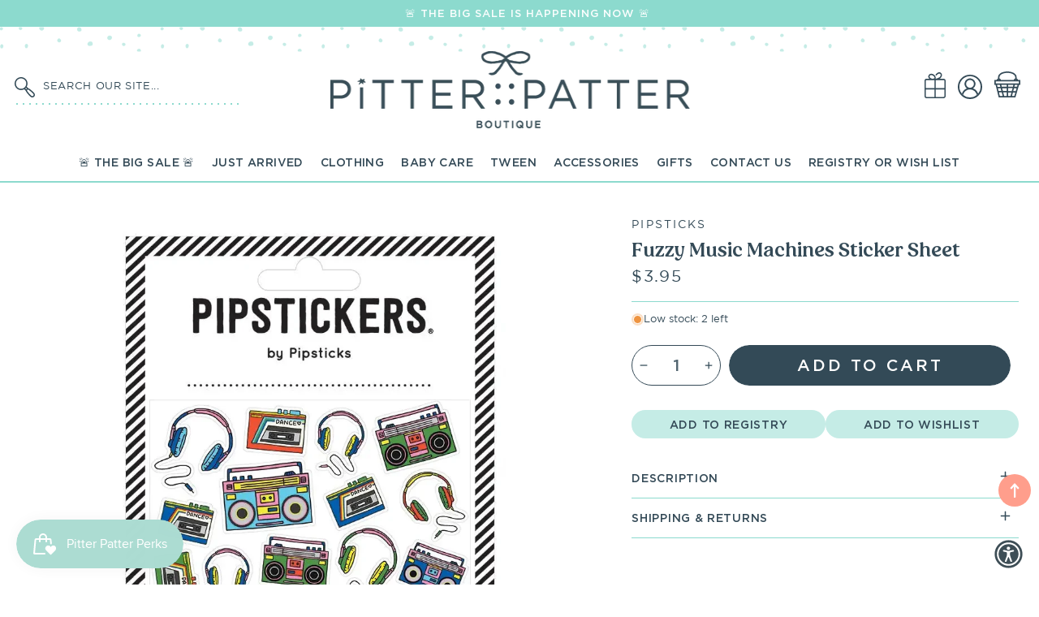

--- FILE ---
content_type: text/html; charset=utf-8
request_url: https://pitterpattershop.com/products/fuzzy-music-machines-sticker-sheet
body_size: 42108
content:
<!doctype html>
<html class="no-js" lang="en">
  <head>
    <!-- Google Tag Manager -->
<script>(function(w,d,s,l,i){w[l]=w[l]||[];w[l].push({'gtm.start':
new Date().getTime(),event:'gtm.js'});var f=d.getElementsByTagName(s)[0],
j=d.createElement(s),dl=l!='dataLayer'?'&l='+l:'';j.async=true;j.src=
'https://www.googletagmanager.com/gtm.js?id='+i+dl;f.parentNode.insertBefore(j,f);
})(window,document,'script','dataLayer','GTM-TVDKRQV6');</script>
<!-- End Google Tag Manager -->
    <meta charset="utf-8">
    <meta http-equiv="X-UA-Compatible" content="IE=edge">
    <meta name="viewport" content="width=device-width,initial-scale=1">
    <meta name="theme-color" content="">
    <link rel="canonical" href="https://pitterpattershop.com/products/fuzzy-music-machines-sticker-sheet">
    <link rel="preconnect" href="https://cdn.shopify.com" crossorigin><link rel="icon" type="image/png" href="//pitterpattershop.com/cdn/shop/files/pitterpatter-button-aqua_2x_bbe11b77-98c4-4c08-ad92-97738426200d_32x32.png?v=1694061831"><link rel="preconnect" href="https://fonts.shopifycdn.com" crossorigin><title>
      Fuzzy Music Machines Sticker Sheet
 &ndash; Pitter Patter</title>

    
      <meta name="description" content="PipStickers are the PERFECT gift for the sticker lover in your life - even if it&#39;s you! These unique wood-free paper designs with fuzzy accents come on a clear backing and cannot be found anywhere else. Includes one 4&#39;&#39; x 4&#39;&#39; sheet of Fuzzy Houston...We Have A Rainbow PipStickers and includes the Pipsticks manifesto. ">
    

    




<script type="application/ld+json">
{
  "@context": "http://schema.org/",
  "@type": "Product",
  "name": "Fuzzy Music Machines Sticker Sheet",
  "url": "https://pitterpattershop.com/products/fuzzy-music-machines-sticker-sheet",
  
    "sku": "21063815",
  
  
  
  
    "productID": "6856548122742",
  "brand": {
    "@type": "Thing",
    "name": "Pipsticks"
  },
  "description": "PipStickers are the PERFECT gift for the sticker lover in your life - even if it&#39;s you! These unique wood-free paper designs with fuzzy accents come on a clear backing and cannot be found anywhere else.Includes one 4&#39;&#39; x 4&#39;&#39; sheet of Fuzzy Houston...We Have A Rainbow PipStickers and includes the Pipsticks manifesto. ",
  "image": "https://pitterpattershop.com/cdn/shop/products/fuzzy-music-machines-sticker-sheet-196-toys-child-pipsticks-478166_grande.webp?v=1691035549",
  
  
    "offers": 
      {
        "@type" : "Offer",
        "priceCurrency": "USD",
        "price": "3.95",
        "itemCondition" : "http://schema.org/NewCondition",
        "availability" : "http://schema.org/InStock",
        "url" : "https://pitterpattershop.com/products/fuzzy-music-machines-sticker-sheet?variant=40045978484854",


            
              "image": "https://pitterpattershop.com/cdn/shop/products/fuzzy-music-machines-sticker-sheet-196-toys-child-pipsticks-478166_grande.webp?v=1691035549",
            
            
              "name" : "Fuzzy Music Machines Sticker Sheet",
            
            
            
            
            
              "sku": "21063815",
            
            
            "description" : "PipStickers are the PERFECT gift for the sticker lover in your life - even if it&#39;s you! These unique wood-free paper designs with fuzzy accents come on a clear backing and cannot be found anywhere else.Includes one 4&#39;&#39; x 4&#39;&#39; sheet of Fuzzy Houston...We Have A Rainbow PipStickers and includes the Pipsticks manifesto. ",
            
          "priceValidUntil": "2027-01-29"

      }

      
      





      
    

    
  
}
</script>
<script type="application/ld+json">
{
  "@context": "http://schema.org/",
  "@type": "BreadcrumbList",
  "itemListElement": [{
    "@type": "ListItem",
    "position": 1,
    "name": "Home",
    "item": "https://pitterpattershop.com"
  },
  
  {
    "@type": "ListItem",
    "position": 2,
    "name": "Fuzzy Music Machines Sticker Sheet",
    "item": "https://pitterpattershop.com/products/fuzzy-music-machines-sticker-sheet"
  }
  
  ]
}
</script>


    <link href="//pitterpattershop.com/cdn/shop/t/13/assets/base.css?v=61739289145552109951762318319" rel="stylesheet" type="text/css" media="all" />
    <link href="//pitterpattershop.com/cdn/shop/t/13/assets/custom.css?v=50849166129544279581762318010" rel="stylesheet" type="text/css" media="all" />

    <script>window.performance && window.performance.mark && window.performance.mark('shopify.content_for_header.start');</script><meta name="google-site-verification" content="aVeR9wxUGn5-Vi0uNhtO1SfiOdPcmh97EfAzaVmTdRg">
<meta id="shopify-digital-wallet" name="shopify-digital-wallet" content="/8017150070/digital_wallets/dialog">
<meta name="shopify-checkout-api-token" content="187748c348e1aea1913742f842069959">
<link rel="alternate" type="application/json+oembed" href="https://pitterpattershop.com/products/fuzzy-music-machines-sticker-sheet.oembed">
<script async="async" src="/checkouts/internal/preloads.js?locale=en-US"></script>
<link rel="preconnect" href="https://shop.app" crossorigin="anonymous">
<script async="async" src="https://shop.app/checkouts/internal/preloads.js?locale=en-US&shop_id=8017150070" crossorigin="anonymous"></script>
<script id="apple-pay-shop-capabilities" type="application/json">{"shopId":8017150070,"countryCode":"US","currencyCode":"USD","merchantCapabilities":["supports3DS"],"merchantId":"gid:\/\/shopify\/Shop\/8017150070","merchantName":"Pitter Patter","requiredBillingContactFields":["postalAddress","email","phone"],"requiredShippingContactFields":["postalAddress","email","phone"],"shippingType":"shipping","supportedNetworks":["visa","masterCard","amex","discover","elo","jcb"],"total":{"type":"pending","label":"Pitter Patter","amount":"1.00"},"shopifyPaymentsEnabled":true,"supportsSubscriptions":true}</script>
<script id="shopify-features" type="application/json">{"accessToken":"187748c348e1aea1913742f842069959","betas":["rich-media-storefront-analytics"],"domain":"pitterpattershop.com","predictiveSearch":true,"shopId":8017150070,"locale":"en"}</script>
<script>var Shopify = Shopify || {};
Shopify.shop = "pitter-patter-shop-13.myshopify.com";
Shopify.locale = "en";
Shopify.currency = {"active":"USD","rate":"1.0"};
Shopify.country = "US";
Shopify.theme = {"name":"Custom Pitter Patter 2023 - filter","id":124477145206,"schema_name":"Custom Pitter Patter","schema_version":"9.1","theme_store_id":null,"role":"main"};
Shopify.theme.handle = "null";
Shopify.theme.style = {"id":null,"handle":null};
Shopify.cdnHost = "pitterpattershop.com/cdn";
Shopify.routes = Shopify.routes || {};
Shopify.routes.root = "/";</script>
<script type="module">!function(o){(o.Shopify=o.Shopify||{}).modules=!0}(window);</script>
<script>!function(o){function n(){var o=[];function n(){o.push(Array.prototype.slice.apply(arguments))}return n.q=o,n}var t=o.Shopify=o.Shopify||{};t.loadFeatures=n(),t.autoloadFeatures=n()}(window);</script>
<script>
  window.ShopifyPay = window.ShopifyPay || {};
  window.ShopifyPay.apiHost = "shop.app\/pay";
  window.ShopifyPay.redirectState = null;
</script>
<script id="shop-js-analytics" type="application/json">{"pageType":"product"}</script>
<script defer="defer" async type="module" src="//pitterpattershop.com/cdn/shopifycloud/shop-js/modules/v2/client.init-shop-cart-sync_BN7fPSNr.en.esm.js"></script>
<script defer="defer" async type="module" src="//pitterpattershop.com/cdn/shopifycloud/shop-js/modules/v2/chunk.common_Cbph3Kss.esm.js"></script>
<script defer="defer" async type="module" src="//pitterpattershop.com/cdn/shopifycloud/shop-js/modules/v2/chunk.modal_DKumMAJ1.esm.js"></script>
<script type="module">
  await import("//pitterpattershop.com/cdn/shopifycloud/shop-js/modules/v2/client.init-shop-cart-sync_BN7fPSNr.en.esm.js");
await import("//pitterpattershop.com/cdn/shopifycloud/shop-js/modules/v2/chunk.common_Cbph3Kss.esm.js");
await import("//pitterpattershop.com/cdn/shopifycloud/shop-js/modules/v2/chunk.modal_DKumMAJ1.esm.js");

  window.Shopify.SignInWithShop?.initShopCartSync?.({"fedCMEnabled":true,"windoidEnabled":true});

</script>
<script>
  window.Shopify = window.Shopify || {};
  if (!window.Shopify.featureAssets) window.Shopify.featureAssets = {};
  window.Shopify.featureAssets['shop-js'] = {"shop-cart-sync":["modules/v2/client.shop-cart-sync_CJVUk8Jm.en.esm.js","modules/v2/chunk.common_Cbph3Kss.esm.js","modules/v2/chunk.modal_DKumMAJ1.esm.js"],"init-fed-cm":["modules/v2/client.init-fed-cm_7Fvt41F4.en.esm.js","modules/v2/chunk.common_Cbph3Kss.esm.js","modules/v2/chunk.modal_DKumMAJ1.esm.js"],"init-shop-email-lookup-coordinator":["modules/v2/client.init-shop-email-lookup-coordinator_Cc088_bR.en.esm.js","modules/v2/chunk.common_Cbph3Kss.esm.js","modules/v2/chunk.modal_DKumMAJ1.esm.js"],"init-windoid":["modules/v2/client.init-windoid_hPopwJRj.en.esm.js","modules/v2/chunk.common_Cbph3Kss.esm.js","modules/v2/chunk.modal_DKumMAJ1.esm.js"],"shop-button":["modules/v2/client.shop-button_B0jaPSNF.en.esm.js","modules/v2/chunk.common_Cbph3Kss.esm.js","modules/v2/chunk.modal_DKumMAJ1.esm.js"],"shop-cash-offers":["modules/v2/client.shop-cash-offers_DPIskqss.en.esm.js","modules/v2/chunk.common_Cbph3Kss.esm.js","modules/v2/chunk.modal_DKumMAJ1.esm.js"],"shop-toast-manager":["modules/v2/client.shop-toast-manager_CK7RT69O.en.esm.js","modules/v2/chunk.common_Cbph3Kss.esm.js","modules/v2/chunk.modal_DKumMAJ1.esm.js"],"init-shop-cart-sync":["modules/v2/client.init-shop-cart-sync_BN7fPSNr.en.esm.js","modules/v2/chunk.common_Cbph3Kss.esm.js","modules/v2/chunk.modal_DKumMAJ1.esm.js"],"init-customer-accounts-sign-up":["modules/v2/client.init-customer-accounts-sign-up_CfPf4CXf.en.esm.js","modules/v2/client.shop-login-button_DeIztwXF.en.esm.js","modules/v2/chunk.common_Cbph3Kss.esm.js","modules/v2/chunk.modal_DKumMAJ1.esm.js"],"pay-button":["modules/v2/client.pay-button_CgIwFSYN.en.esm.js","modules/v2/chunk.common_Cbph3Kss.esm.js","modules/v2/chunk.modal_DKumMAJ1.esm.js"],"init-customer-accounts":["modules/v2/client.init-customer-accounts_DQ3x16JI.en.esm.js","modules/v2/client.shop-login-button_DeIztwXF.en.esm.js","modules/v2/chunk.common_Cbph3Kss.esm.js","modules/v2/chunk.modal_DKumMAJ1.esm.js"],"avatar":["modules/v2/client.avatar_BTnouDA3.en.esm.js"],"init-shop-for-new-customer-accounts":["modules/v2/client.init-shop-for-new-customer-accounts_CsZy_esa.en.esm.js","modules/v2/client.shop-login-button_DeIztwXF.en.esm.js","modules/v2/chunk.common_Cbph3Kss.esm.js","modules/v2/chunk.modal_DKumMAJ1.esm.js"],"shop-follow-button":["modules/v2/client.shop-follow-button_BRMJjgGd.en.esm.js","modules/v2/chunk.common_Cbph3Kss.esm.js","modules/v2/chunk.modal_DKumMAJ1.esm.js"],"checkout-modal":["modules/v2/client.checkout-modal_B9Drz_yf.en.esm.js","modules/v2/chunk.common_Cbph3Kss.esm.js","modules/v2/chunk.modal_DKumMAJ1.esm.js"],"shop-login-button":["modules/v2/client.shop-login-button_DeIztwXF.en.esm.js","modules/v2/chunk.common_Cbph3Kss.esm.js","modules/v2/chunk.modal_DKumMAJ1.esm.js"],"lead-capture":["modules/v2/client.lead-capture_DXYzFM3R.en.esm.js","modules/v2/chunk.common_Cbph3Kss.esm.js","modules/v2/chunk.modal_DKumMAJ1.esm.js"],"shop-login":["modules/v2/client.shop-login_CA5pJqmO.en.esm.js","modules/v2/chunk.common_Cbph3Kss.esm.js","modules/v2/chunk.modal_DKumMAJ1.esm.js"],"payment-terms":["modules/v2/client.payment-terms_BxzfvcZJ.en.esm.js","modules/v2/chunk.common_Cbph3Kss.esm.js","modules/v2/chunk.modal_DKumMAJ1.esm.js"]};
</script>
<script>(function() {
  var isLoaded = false;
  function asyncLoad() {
    if (isLoaded) return;
    isLoaded = true;
    var urls = ["https:\/\/wrapin.prezenapps.com\/public\/js\/load-wrapin-v5-app.js?shop=pitter-patter-shop-13.myshopify.com"];
    for (var i = 0; i < urls.length; i++) {
      var s = document.createElement('script');
      s.type = 'text/javascript';
      s.async = true;
      s.src = urls[i];
      var x = document.getElementsByTagName('script')[0];
      x.parentNode.insertBefore(s, x);
    }
  };
  if(window.attachEvent) {
    window.attachEvent('onload', asyncLoad);
  } else {
    window.addEventListener('load', asyncLoad, false);
  }
})();</script>
<script id="__st">var __st={"a":8017150070,"offset":-25200,"reqid":"83b0c708-0a9d-4f9d-afd4-b347e31223df-1769748019","pageurl":"pitterpattershop.com\/products\/fuzzy-music-machines-sticker-sheet","u":"d6d9cddfb71c","p":"product","rtyp":"product","rid":6856548122742};</script>
<script>window.ShopifyPaypalV4VisibilityTracking = true;</script>
<script id="captcha-bootstrap">!function(){'use strict';const t='contact',e='account',n='new_comment',o=[[t,t],['blogs',n],['comments',n],[t,'customer']],c=[[e,'customer_login'],[e,'guest_login'],[e,'recover_customer_password'],[e,'create_customer']],r=t=>t.map((([t,e])=>`form[action*='/${t}']:not([data-nocaptcha='true']) input[name='form_type'][value='${e}']`)).join(','),a=t=>()=>t?[...document.querySelectorAll(t)].map((t=>t.form)):[];function s(){const t=[...o],e=r(t);return a(e)}const i='password',u='form_key',d=['recaptcha-v3-token','g-recaptcha-response','h-captcha-response',i],f=()=>{try{return window.sessionStorage}catch{return}},m='__shopify_v',_=t=>t.elements[u];function p(t,e,n=!1){try{const o=window.sessionStorage,c=JSON.parse(o.getItem(e)),{data:r}=function(t){const{data:e,action:n}=t;return t[m]||n?{data:e,action:n}:{data:t,action:n}}(c);for(const[e,n]of Object.entries(r))t.elements[e]&&(t.elements[e].value=n);n&&o.removeItem(e)}catch(o){console.error('form repopulation failed',{error:o})}}const l='form_type',E='cptcha';function T(t){t.dataset[E]=!0}const w=window,h=w.document,L='Shopify',v='ce_forms',y='captcha';let A=!1;((t,e)=>{const n=(g='f06e6c50-85a8-45c8-87d0-21a2b65856fe',I='https://cdn.shopify.com/shopifycloud/storefront-forms-hcaptcha/ce_storefront_forms_captcha_hcaptcha.v1.5.2.iife.js',D={infoText:'Protected by hCaptcha',privacyText:'Privacy',termsText:'Terms'},(t,e,n)=>{const o=w[L][v],c=o.bindForm;if(c)return c(t,g,e,D).then(n);var r;o.q.push([[t,g,e,D],n]),r=I,A||(h.body.append(Object.assign(h.createElement('script'),{id:'captcha-provider',async:!0,src:r})),A=!0)});var g,I,D;w[L]=w[L]||{},w[L][v]=w[L][v]||{},w[L][v].q=[],w[L][y]=w[L][y]||{},w[L][y].protect=function(t,e){n(t,void 0,e),T(t)},Object.freeze(w[L][y]),function(t,e,n,w,h,L){const[v,y,A,g]=function(t,e,n){const i=e?o:[],u=t?c:[],d=[...i,...u],f=r(d),m=r(i),_=r(d.filter((([t,e])=>n.includes(e))));return[a(f),a(m),a(_),s()]}(w,h,L),I=t=>{const e=t.target;return e instanceof HTMLFormElement?e:e&&e.form},D=t=>v().includes(t);t.addEventListener('submit',(t=>{const e=I(t);if(!e)return;const n=D(e)&&!e.dataset.hcaptchaBound&&!e.dataset.recaptchaBound,o=_(e),c=g().includes(e)&&(!o||!o.value);(n||c)&&t.preventDefault(),c&&!n&&(function(t){try{if(!f())return;!function(t){const e=f();if(!e)return;const n=_(t);if(!n)return;const o=n.value;o&&e.removeItem(o)}(t);const e=Array.from(Array(32),(()=>Math.random().toString(36)[2])).join('');!function(t,e){_(t)||t.append(Object.assign(document.createElement('input'),{type:'hidden',name:u})),t.elements[u].value=e}(t,e),function(t,e){const n=f();if(!n)return;const o=[...t.querySelectorAll(`input[type='${i}']`)].map((({name:t})=>t)),c=[...d,...o],r={};for(const[a,s]of new FormData(t).entries())c.includes(a)||(r[a]=s);n.setItem(e,JSON.stringify({[m]:1,action:t.action,data:r}))}(t,e)}catch(e){console.error('failed to persist form',e)}}(e),e.submit())}));const S=(t,e)=>{t&&!t.dataset[E]&&(n(t,e.some((e=>e===t))),T(t))};for(const o of['focusin','change'])t.addEventListener(o,(t=>{const e=I(t);D(e)&&S(e,y())}));const B=e.get('form_key'),M=e.get(l),P=B&&M;t.addEventListener('DOMContentLoaded',(()=>{const t=y();if(P)for(const e of t)e.elements[l].value===M&&p(e,B);[...new Set([...A(),...v().filter((t=>'true'===t.dataset.shopifyCaptcha))])].forEach((e=>S(e,t)))}))}(h,new URLSearchParams(w.location.search),n,t,e,['guest_login'])})(!0,!0)}();</script>
<script integrity="sha256-4kQ18oKyAcykRKYeNunJcIwy7WH5gtpwJnB7kiuLZ1E=" data-source-attribution="shopify.loadfeatures" defer="defer" src="//pitterpattershop.com/cdn/shopifycloud/storefront/assets/storefront/load_feature-a0a9edcb.js" crossorigin="anonymous"></script>
<script crossorigin="anonymous" defer="defer" src="//pitterpattershop.com/cdn/shopifycloud/storefront/assets/shopify_pay/storefront-65b4c6d7.js?v=20250812"></script>
<script data-source-attribution="shopify.dynamic_checkout.dynamic.init">var Shopify=Shopify||{};Shopify.PaymentButton=Shopify.PaymentButton||{isStorefrontPortableWallets:!0,init:function(){window.Shopify.PaymentButton.init=function(){};var t=document.createElement("script");t.src="https://pitterpattershop.com/cdn/shopifycloud/portable-wallets/latest/portable-wallets.en.js",t.type="module",document.head.appendChild(t)}};
</script>
<script data-source-attribution="shopify.dynamic_checkout.buyer_consent">
  function portableWalletsHideBuyerConsent(e){var t=document.getElementById("shopify-buyer-consent"),n=document.getElementById("shopify-subscription-policy-button");t&&n&&(t.classList.add("hidden"),t.setAttribute("aria-hidden","true"),n.removeEventListener("click",e))}function portableWalletsShowBuyerConsent(e){var t=document.getElementById("shopify-buyer-consent"),n=document.getElementById("shopify-subscription-policy-button");t&&n&&(t.classList.remove("hidden"),t.removeAttribute("aria-hidden"),n.addEventListener("click",e))}window.Shopify?.PaymentButton&&(window.Shopify.PaymentButton.hideBuyerConsent=portableWalletsHideBuyerConsent,window.Shopify.PaymentButton.showBuyerConsent=portableWalletsShowBuyerConsent);
</script>
<script data-source-attribution="shopify.dynamic_checkout.cart.bootstrap">document.addEventListener("DOMContentLoaded",(function(){function t(){return document.querySelector("shopify-accelerated-checkout-cart, shopify-accelerated-checkout")}if(t())Shopify.PaymentButton.init();else{new MutationObserver((function(e,n){t()&&(Shopify.PaymentButton.init(),n.disconnect())})).observe(document.body,{childList:!0,subtree:!0})}}));
</script>
<link id="shopify-accelerated-checkout-styles" rel="stylesheet" media="screen" href="https://pitterpattershop.com/cdn/shopifycloud/portable-wallets/latest/accelerated-checkout-backwards-compat.css" crossorigin="anonymous">
<style id="shopify-accelerated-checkout-cart">
        #shopify-buyer-consent {
  margin-top: 1em;
  display: inline-block;
  width: 100%;
}

#shopify-buyer-consent.hidden {
  display: none;
}

#shopify-subscription-policy-button {
  background: none;
  border: none;
  padding: 0;
  text-decoration: underline;
  font-size: inherit;
  cursor: pointer;
}

#shopify-subscription-policy-button::before {
  box-shadow: none;
}

      </style>
<script id="sections-script" data-sections="footer" defer="defer" src="//pitterpattershop.com/cdn/shop/t/13/compiled_assets/scripts.js?v=13028"></script>
<script>window.performance && window.performance.mark && window.performance.mark('shopify.content_for_header.end');</script>

    <style data-shopify>
      :root {
        --font-body-family: Gotham-Book, sans-serif;
        --font-body-style: normal;
        --font-body-weight: 400;

        --font-heading-family: Peachi, sans-serif;
        --font-heading-style: normal;
        --font-heading-weight: 400;

            --font-body-scale: 1.0;
        --font-heading-scale: 1.0;
        --color-base-text: 51, 74, 87;
        --color-shadow: 51, 74, 87;
        --color-base-background-1: 255, 255, 255;
        --color-base-background-2: 247, 247, 246;
        --color-base-solid-button-labels: 255, 255, 255;
        --color-base-outline-button-labels: 51, 74, 87;
        --color-base-accent-1: 140, 218, 206;
        --color-base-accent-2: 255, 158, 140;
        --payment-terms-background-color: #ffffff;

        --gradient-base-background-1: #ffffff;
        --gradient-base-background-2: #f7f7f6;
        --gradient-base-accent-1: #8cdace;
        --gradient-base-accent-2: #ff9e8c;
         --accent-2: #ff9e8c;
    
            --media-padding: px;
        --media-border-opacity: 0.0;
        --media-border-width: 0px;
        --media-radius: 0px;
        --media-shadow-opacity: 0.0;
        --media-shadow-horizontal-offset: 0px;
        --media-shadow-vertical-offset: 0px;
        --media-shadow-blur-radius: 0px;
    
    
    
        --page-width: 1400px;
        --page-width-margin: 0rem;
            --card-image-padding: 0.4rem;
        --card-corner-radius: 1.8rem;
        --card-text-alignment: center;
        --card-border-width: 0.1rem;
        --card-border-opacity: 1.0;
        --card-shadow-opacity: 0.0;
        --card-shadow-horizontal-offset: 0.0rem;
        --card-shadow-vertical-offset: 0.0rem;
        --card-shadow-blur-radius: 0.0rem;
        --badge-corner-radius: 4.0rem;
        --popup-border-width: 1px;
        --popup-border-opacity: 0.1;
        --popup-corner-radius: 10px;
        --popup-shadow-opacity: 0.0;
        --popup-shadow-horizontal-offset: 0px;
        --popup-shadow-vertical-offset: 0px;
        --popup-shadow-blur-radius: 0px;
        --drawer-border-width: 1px;
        --drawer-border-opacity: 0.1;
        --drawer-shadow-opacity: 0.0;
        --drawer-shadow-horizontal-offset: 0px;
        --drawer-shadow-vertical-offset: 0px;
        --drawer-shadow-blur-radius: 0px;
        --spacing-sections-desktop: 0px;
        --spacing-sections-mobile: 0px;
        --grid-desktop-vertical-spacing: 20px;
        --grid-desktop-horizontal-spacing: 20px;
        --grid-mobile-vertical-spacing: 10px;
        --grid-mobile-horizontal-spacing: 10px;
        --text-boxes-border-opacity: 0.0;
        --text-boxes-border-width: 0px;
        --text-boxes-radius: 0px;
        --text-boxes-shadow-opacity: 0.0;
        --text-boxes-shadow-horizontal-offset: 0px;
        --text-boxes-shadow-vertical-offset: 0px;
        --text-boxes-shadow-blur-radius: 0px;
        --buttons-radius: 40px;
        --buttons-radius-outset: 40px;
        --buttons-border-width: 0px;
        --buttons-border-opacity: 0.0;
        --buttons-shadow-opacity: 0.0;
        --buttons-shadow-horizontal-offset: 0px;
        --buttons-shadow-vertical-offset: 0px;
        --buttons-shadow-blur-radius: 0px;
        --buttons-border-offset: 0.3px;
        --inputs-radius: 10px;
        --inputs-border-width: 1px;
        --inputs-border-opacity: 0.0;
        --inputs-shadow-opacity: 0.0;
        --inputs-shadow-horizontal-offset: 0px;
        --inputs-margin-offset: 0px;
        --inputs-shadow-vertical-offset: 0px;
        --inputs-shadow-blur-radius: 0px;
        --inputs-radius-outset: 11px;
        --variant-pills-radius: 40px;
        --variant-pills-border-width: 1px;
        --variant-pills-border-opacity: 0.55;
        --variant-pills-shadow-opacity: 0.0;
        --variant-pills-shadow-horizontal-offset: 0px;
        --variant-pills-shadow-vertical-offset: 0px;
        --variant-pills-shadow-blur-radius: 0px;
      }

      *,
      *::before,
      *::after {
        box-sizing: inherit;
      }

      html {
        box-sizing: border-box;
           font-size: calc(var(--font-body-scale) * 62.5%);
        height: 100%;
      }

      body {
        display: grid;
        grid-template-rows: auto auto 1fr auto;
        grid-template-columns: 100%;
        min-height: 100%;
        margin: 0;
        font-size: 1.5rem;
        letter-spacing: 0rem;
        line-height: calc(1 + 0.8 / var(--font-body-scale));
        font-family: var(--font-body-family);
        font-style: var(--font-body-style);
        font-weight: var(--font-body-weight);
      }

      @media screen and (min-width: 750px) {
        body {
          font-size: 1.6rem;
        }
      }
   
    </style>
<link rel="stylesheet" href="//pitterpattershop.com/cdn/shop/t/13/assets/component-predictive-search.css?v=172253362583299334661707511058" media="print" onload="this.media='all'"><script src="//pitterpattershop.com/cdn/shop/t/13/assets/jquery-3.6.1.js?v=125460993922723132401709246911" async="async"></script> 
    <script src="//pitterpattershop.com/cdn/shop/t/13/assets/global.js?v=34348864696159021431709247460" defer="defer"></script>
    <script src="//pitterpattershop.com/cdn/shop/t/13/assets/main-df.js?v=121083732092958339281709246852"></script>
     <script src="//pitterpattershop.com/cdn/shop/t/13/assets/swiper.js?v=115333958116134709231762316376"></script>
      
     <script src="//pitterpattershop.com/cdn/shop/t/13/assets/zoom.js?v=10703420885561437761709246977"></script>

    
    <script>document.documentElement.className = document.documentElement.className.replace('no-js', 'js');
    if (Shopify.designMode) {
      document.documentElement.classList.add('shopify-design-mode');
    }
    </script>
  <link href="//pitterpattershop.com/cdn/shop/t/13/assets/filter-menu.css?v=7069204762324831891707511087" rel="stylesheet" type="text/css" media="all" />
<script src="//pitterpattershop.com/cdn/shop/t/13/assets/filter-menu.js?v=121436412604812436471707511059" type="text/javascript"></script>




    <!-- Google tag (gtag.js) -->
<script async src="https://www.googletagmanager.com/gtag/js?id=AW-16673911493"></script>
<script>
  window.dataLayer = window.dataLayer || [];
  function gtag(){dataLayer.push(arguments);}
  gtag('js', new Date());

  gtag('config', 'AW-16673911493');
</script>

<!-- BEGIN app block: shopify://apps/klaviyo-email-marketing-sms/blocks/klaviyo-onsite-embed/2632fe16-c075-4321-a88b-50b567f42507 -->












  <script async src="https://static.klaviyo.com/onsite/js/X3MQqZ/klaviyo.js?company_id=X3MQqZ"></script>
  <script>!function(){if(!window.klaviyo){window._klOnsite=window._klOnsite||[];try{window.klaviyo=new Proxy({},{get:function(n,i){return"push"===i?function(){var n;(n=window._klOnsite).push.apply(n,arguments)}:function(){for(var n=arguments.length,o=new Array(n),w=0;w<n;w++)o[w]=arguments[w];var t="function"==typeof o[o.length-1]?o.pop():void 0,e=new Promise((function(n){window._klOnsite.push([i].concat(o,[function(i){t&&t(i),n(i)}]))}));return e}}})}catch(n){window.klaviyo=window.klaviyo||[],window.klaviyo.push=function(){var n;(n=window._klOnsite).push.apply(n,arguments)}}}}();</script>

  
    <script id="viewed_product">
      if (item == null) {
        var _learnq = _learnq || [];

        var MetafieldReviews = null
        var MetafieldYotpoRating = null
        var MetafieldYotpoCount = null
        var MetafieldLooxRating = null
        var MetafieldLooxCount = null
        var okendoProduct = null
        var okendoProductReviewCount = null
        var okendoProductReviewAverageValue = null
        try {
          // The following fields are used for Customer Hub recently viewed in order to add reviews.
          // This information is not part of __kla_viewed. Instead, it is part of __kla_viewed_reviewed_items
          MetafieldReviews = {};
          MetafieldYotpoRating = null
          MetafieldYotpoCount = null
          MetafieldLooxRating = null
          MetafieldLooxCount = null

          okendoProduct = null
          // If the okendo metafield is not legacy, it will error, which then requires the new json formatted data
          if (okendoProduct && 'error' in okendoProduct) {
            okendoProduct = null
          }
          okendoProductReviewCount = okendoProduct ? okendoProduct.reviewCount : null
          okendoProductReviewAverageValue = okendoProduct ? okendoProduct.reviewAverageValue : null
        } catch (error) {
          console.error('Error in Klaviyo onsite reviews tracking:', error);
        }

        var item = {
          Name: "Fuzzy Music Machines Sticker Sheet",
          ProductID: 6856548122742,
          Categories: ["192 GIFT CHILD","All","Crafts","Pipsticks","Stickers"],
          ImageURL: "https://pitterpattershop.com/cdn/shop/products/fuzzy-music-machines-sticker-sheet-196-toys-child-pipsticks-478166_grande.webp?v=1691035549",
          URL: "https://pitterpattershop.com/products/fuzzy-music-machines-sticker-sheet",
          Brand: "Pipsticks",
          Price: "$3.95",
          Value: "3.95",
          CompareAtPrice: "$0.00"
        };
        _learnq.push(['track', 'Viewed Product', item]);
        _learnq.push(['trackViewedItem', {
          Title: item.Name,
          ItemId: item.ProductID,
          Categories: item.Categories,
          ImageUrl: item.ImageURL,
          Url: item.URL,
          Metadata: {
            Brand: item.Brand,
            Price: item.Price,
            Value: item.Value,
            CompareAtPrice: item.CompareAtPrice
          },
          metafields:{
            reviews: MetafieldReviews,
            yotpo:{
              rating: MetafieldYotpoRating,
              count: MetafieldYotpoCount,
            },
            loox:{
              rating: MetafieldLooxRating,
              count: MetafieldLooxCount,
            },
            okendo: {
              rating: okendoProductReviewAverageValue,
              count: okendoProductReviewCount,
            }
          }
        }]);
      }
    </script>
  




  <script>
    window.klaviyoReviewsProductDesignMode = false
  </script>







<!-- END app block --><!-- BEGIN app block: shopify://apps/gift-reggie-gift-registry/blocks/app-embed-block/00fe746e-081c-46a2-a15d-bcbd6f41b0f0 --><script type="application/json" id="gift_reggie_data">
  {
    "storefrontAccessToken": "26236ff9bd2d6e42b4c9d079a5dd15d2",
    "registryId": null,
    "registryAdmin": null,
    "customerId": null,
    

    "productId": 6856548122742,
    "rootUrl": "\/",
    "accountLoginUrl": "\/account\/login",
    "accountLoginReturnParam": "checkout_url=",
    "currentLanguage": null,

    "button_layout": "row",
    "button_order": "registry_wishlist",
    "button_alignment": "justify",
    "behavior_on_no_id": "disable",
    "wishlist_button_visibility": "everyone",
    "registry_button_visibility": "everyone",
    "registry_button_behavior": "ajax",
    "online_store_version": "2",
    "button_location_override": "",
    "button_location_override_position": "inside",

    "wishlist_button_appearance": "button",
    "registry_button_appearance": "button",
    "wishlist_button_classname": "",
    "registry_button_classname": "",
    "wishlist_button_image_not_present": null,
    "wishlist_button_image_is_present": null,
    "registry_button_image": null,

    "checkout_button_selector": "",

    "i18n": {
      "wishlist": {
        "idleAdd": "Add to Wishlist",
        "idleRemove": "Remove from Wishlist",
        "pending": "...",
        "successAdd": "Added to Wishlist",
        "successRemove": "Removed from Wishlist",
        "noVariant": "Add to Wishlist",
        "error": "Error"
      },
      "registry": {
        "idleAdd": "Add to Registry",
        "idleRemove": "Remove from Registry",
        "pending": "...",
        "successAdd": "Added to Registry",
        "successRemove": "Removed from Registry",
        "noVariant": "Add to Registry",
        "error": "Error"
      }
    }
  }
</script>
<style>
  :root {
    --gift-reggie-wishlist-button-background-color: #c5ece6;
    --gift-reggie-wishlist-button-text-color: #334a57;
    --gift-reggie-registry-button-background-color: #c5ece6;
    --gift-reggie-registry-button-text-color: #334a57;
  }
</style><style>
    
  </style>
<!-- END app block --><!-- BEGIN app block: shopify://apps/instafeed/blocks/head-block/c447db20-095d-4a10-9725-b5977662c9d5 --><link rel="preconnect" href="https://cdn.nfcube.com/">
<link rel="preconnect" href="https://scontent.cdninstagram.com/">


  <script>
    document.addEventListener('DOMContentLoaded', function () {
      let instafeedScript = document.createElement('script');

      
        instafeedScript.src = 'https://storage.nfcube.com/instafeed-51eefeae38f4abd32e30ec02aea22150.js';
      

      document.body.appendChild(instafeedScript);
    });
  </script>





<!-- END app block --><script src="https://cdn.shopify.com/extensions/019c0b10-42ca-7992-93d2-382def64a353/smile-io-281/assets/smile-loader.js" type="text/javascript" defer="defer"></script>
<script src="https://cdn.shopify.com/extensions/019c0b7b-151f-7a0c-9fc8-31030d13bded/gift-reggie-gift-registry-128/assets/app-embed-block.js" type="text/javascript" defer="defer"></script>
<link href="https://cdn.shopify.com/extensions/019c0b7b-151f-7a0c-9fc8-31030d13bded/gift-reggie-gift-registry-128/assets/app-embed-block.css" rel="stylesheet" type="text/css" media="all">
<script src="https://cdn.shopify.com/extensions/0199e13f-a0e2-7623-a82f-d727aff53608/wrapin-gift-wrap-options-7/assets/load-tex-wrapin-app.js" type="text/javascript" defer="defer"></script>
<link href="https://cdn.shopify.com/extensions/0199e13f-a0e2-7623-a82f-d727aff53608/wrapin-gift-wrap-options-7/assets/load-tex-wrapin.css" rel="stylesheet" type="text/css" media="all">
<meta property="og:image" content="https://cdn.shopify.com/s/files/1/0080/1715/0070/products/fuzzy-music-machines-sticker-sheet-196-toys-child-pipsticks-478166.webp?v=1691035549" />
<meta property="og:image:secure_url" content="https://cdn.shopify.com/s/files/1/0080/1715/0070/products/fuzzy-music-machines-sticker-sheet-196-toys-child-pipsticks-478166.webp?v=1691035549" />
<meta property="og:image:width" content="1000" />
<meta property="og:image:height" content="1000" />
<meta property="og:image:alt" content="Fuzzy Music Machines Sticker Sheet 196 TOYS CHILD Pipsticks " />
<link href="https://monorail-edge.shopifysvc.com" rel="dns-prefetch">
<script>(function(){if ("sendBeacon" in navigator && "performance" in window) {try {var session_token_from_headers = performance.getEntriesByType('navigation')[0].serverTiming.find(x => x.name == '_s').description;} catch {var session_token_from_headers = undefined;}var session_cookie_matches = document.cookie.match(/_shopify_s=([^;]*)/);var session_token_from_cookie = session_cookie_matches && session_cookie_matches.length === 2 ? session_cookie_matches[1] : "";var session_token = session_token_from_headers || session_token_from_cookie || "";function handle_abandonment_event(e) {var entries = performance.getEntries().filter(function(entry) {return /monorail-edge.shopifysvc.com/.test(entry.name);});if (!window.abandonment_tracked && entries.length === 0) {window.abandonment_tracked = true;var currentMs = Date.now();var navigation_start = performance.timing.navigationStart;var payload = {shop_id: 8017150070,url: window.location.href,navigation_start,duration: currentMs - navigation_start,session_token,page_type: "product"};window.navigator.sendBeacon("https://monorail-edge.shopifysvc.com/v1/produce", JSON.stringify({schema_id: "online_store_buyer_site_abandonment/1.1",payload: payload,metadata: {event_created_at_ms: currentMs,event_sent_at_ms: currentMs}}));}}window.addEventListener('pagehide', handle_abandonment_event);}}());</script>
<script id="web-pixels-manager-setup">(function e(e,d,r,n,o){if(void 0===o&&(o={}),!Boolean(null===(a=null===(i=window.Shopify)||void 0===i?void 0:i.analytics)||void 0===a?void 0:a.replayQueue)){var i,a;window.Shopify=window.Shopify||{};var t=window.Shopify;t.analytics=t.analytics||{};var s=t.analytics;s.replayQueue=[],s.publish=function(e,d,r){return s.replayQueue.push([e,d,r]),!0};try{self.performance.mark("wpm:start")}catch(e){}var l=function(){var e={modern:/Edge?\/(1{2}[4-9]|1[2-9]\d|[2-9]\d{2}|\d{4,})\.\d+(\.\d+|)|Firefox\/(1{2}[4-9]|1[2-9]\d|[2-9]\d{2}|\d{4,})\.\d+(\.\d+|)|Chrom(ium|e)\/(9{2}|\d{3,})\.\d+(\.\d+|)|(Maci|X1{2}).+ Version\/(15\.\d+|(1[6-9]|[2-9]\d|\d{3,})\.\d+)([,.]\d+|)( \(\w+\)|)( Mobile\/\w+|) Safari\/|Chrome.+OPR\/(9{2}|\d{3,})\.\d+\.\d+|(CPU[ +]OS|iPhone[ +]OS|CPU[ +]iPhone|CPU IPhone OS|CPU iPad OS)[ +]+(15[._]\d+|(1[6-9]|[2-9]\d|\d{3,})[._]\d+)([._]\d+|)|Android:?[ /-](13[3-9]|1[4-9]\d|[2-9]\d{2}|\d{4,})(\.\d+|)(\.\d+|)|Android.+Firefox\/(13[5-9]|1[4-9]\d|[2-9]\d{2}|\d{4,})\.\d+(\.\d+|)|Android.+Chrom(ium|e)\/(13[3-9]|1[4-9]\d|[2-9]\d{2}|\d{4,})\.\d+(\.\d+|)|SamsungBrowser\/([2-9]\d|\d{3,})\.\d+/,legacy:/Edge?\/(1[6-9]|[2-9]\d|\d{3,})\.\d+(\.\d+|)|Firefox\/(5[4-9]|[6-9]\d|\d{3,})\.\d+(\.\d+|)|Chrom(ium|e)\/(5[1-9]|[6-9]\d|\d{3,})\.\d+(\.\d+|)([\d.]+$|.*Safari\/(?![\d.]+ Edge\/[\d.]+$))|(Maci|X1{2}).+ Version\/(10\.\d+|(1[1-9]|[2-9]\d|\d{3,})\.\d+)([,.]\d+|)( \(\w+\)|)( Mobile\/\w+|) Safari\/|Chrome.+OPR\/(3[89]|[4-9]\d|\d{3,})\.\d+\.\d+|(CPU[ +]OS|iPhone[ +]OS|CPU[ +]iPhone|CPU IPhone OS|CPU iPad OS)[ +]+(10[._]\d+|(1[1-9]|[2-9]\d|\d{3,})[._]\d+)([._]\d+|)|Android:?[ /-](13[3-9]|1[4-9]\d|[2-9]\d{2}|\d{4,})(\.\d+|)(\.\d+|)|Mobile Safari.+OPR\/([89]\d|\d{3,})\.\d+\.\d+|Android.+Firefox\/(13[5-9]|1[4-9]\d|[2-9]\d{2}|\d{4,})\.\d+(\.\d+|)|Android.+Chrom(ium|e)\/(13[3-9]|1[4-9]\d|[2-9]\d{2}|\d{4,})\.\d+(\.\d+|)|Android.+(UC? ?Browser|UCWEB|U3)[ /]?(15\.([5-9]|\d{2,})|(1[6-9]|[2-9]\d|\d{3,})\.\d+)\.\d+|SamsungBrowser\/(5\.\d+|([6-9]|\d{2,})\.\d+)|Android.+MQ{2}Browser\/(14(\.(9|\d{2,})|)|(1[5-9]|[2-9]\d|\d{3,})(\.\d+|))(\.\d+|)|K[Aa][Ii]OS\/(3\.\d+|([4-9]|\d{2,})\.\d+)(\.\d+|)/},d=e.modern,r=e.legacy,n=navigator.userAgent;return n.match(d)?"modern":n.match(r)?"legacy":"unknown"}(),u="modern"===l?"modern":"legacy",c=(null!=n?n:{modern:"",legacy:""})[u],f=function(e){return[e.baseUrl,"/wpm","/b",e.hashVersion,"modern"===e.buildTarget?"m":"l",".js"].join("")}({baseUrl:d,hashVersion:r,buildTarget:u}),m=function(e){var d=e.version,r=e.bundleTarget,n=e.surface,o=e.pageUrl,i=e.monorailEndpoint;return{emit:function(e){var a=e.status,t=e.errorMsg,s=(new Date).getTime(),l=JSON.stringify({metadata:{event_sent_at_ms:s},events:[{schema_id:"web_pixels_manager_load/3.1",payload:{version:d,bundle_target:r,page_url:o,status:a,surface:n,error_msg:t},metadata:{event_created_at_ms:s}}]});if(!i)return console&&console.warn&&console.warn("[Web Pixels Manager] No Monorail endpoint provided, skipping logging."),!1;try{return self.navigator.sendBeacon.bind(self.navigator)(i,l)}catch(e){}var u=new XMLHttpRequest;try{return u.open("POST",i,!0),u.setRequestHeader("Content-Type","text/plain"),u.send(l),!0}catch(e){return console&&console.warn&&console.warn("[Web Pixels Manager] Got an unhandled error while logging to Monorail."),!1}}}}({version:r,bundleTarget:l,surface:e.surface,pageUrl:self.location.href,monorailEndpoint:e.monorailEndpoint});try{o.browserTarget=l,function(e){var d=e.src,r=e.async,n=void 0===r||r,o=e.onload,i=e.onerror,a=e.sri,t=e.scriptDataAttributes,s=void 0===t?{}:t,l=document.createElement("script"),u=document.querySelector("head"),c=document.querySelector("body");if(l.async=n,l.src=d,a&&(l.integrity=a,l.crossOrigin="anonymous"),s)for(var f in s)if(Object.prototype.hasOwnProperty.call(s,f))try{l.dataset[f]=s[f]}catch(e){}if(o&&l.addEventListener("load",o),i&&l.addEventListener("error",i),u)u.appendChild(l);else{if(!c)throw new Error("Did not find a head or body element to append the script");c.appendChild(l)}}({src:f,async:!0,onload:function(){if(!function(){var e,d;return Boolean(null===(d=null===(e=window.Shopify)||void 0===e?void 0:e.analytics)||void 0===d?void 0:d.initialized)}()){var d=window.webPixelsManager.init(e)||void 0;if(d){var r=window.Shopify.analytics;r.replayQueue.forEach((function(e){var r=e[0],n=e[1],o=e[2];d.publishCustomEvent(r,n,o)})),r.replayQueue=[],r.publish=d.publishCustomEvent,r.visitor=d.visitor,r.initialized=!0}}},onerror:function(){return m.emit({status:"failed",errorMsg:"".concat(f," has failed to load")})},sri:function(e){var d=/^sha384-[A-Za-z0-9+/=]+$/;return"string"==typeof e&&d.test(e)}(c)?c:"",scriptDataAttributes:o}),m.emit({status:"loading"})}catch(e){m.emit({status:"failed",errorMsg:(null==e?void 0:e.message)||"Unknown error"})}}})({shopId: 8017150070,storefrontBaseUrl: "https://pitterpattershop.com",extensionsBaseUrl: "https://extensions.shopifycdn.com/cdn/shopifycloud/web-pixels-manager",monorailEndpoint: "https://monorail-edge.shopifysvc.com/unstable/produce_batch",surface: "storefront-renderer",enabledBetaFlags: ["2dca8a86"],webPixelsConfigList: [{"id":"1253867638","configuration":"{\"accountID\":\"X3MQqZ\",\"webPixelConfig\":\"eyJlbmFibGVBZGRlZFRvQ2FydEV2ZW50cyI6IHRydWV9\"}","eventPayloadVersion":"v1","runtimeContext":"STRICT","scriptVersion":"524f6c1ee37bacdca7657a665bdca589","type":"APP","apiClientId":123074,"privacyPurposes":["ANALYTICS","MARKETING"],"dataSharingAdjustments":{"protectedCustomerApprovalScopes":["read_customer_address","read_customer_email","read_customer_name","read_customer_personal_data","read_customer_phone"]}},{"id":"340394102","configuration":"{\"config\":\"{\\\"pixel_id\\\":\\\"G-15QM5ZXGFN\\\",\\\"target_country\\\":\\\"US\\\",\\\"gtag_events\\\":[{\\\"type\\\":\\\"begin_checkout\\\",\\\"action_label\\\":\\\"G-15QM5ZXGFN\\\"},{\\\"type\\\":\\\"search\\\",\\\"action_label\\\":\\\"G-15QM5ZXGFN\\\"},{\\\"type\\\":\\\"view_item\\\",\\\"action_label\\\":[\\\"G-15QM5ZXGFN\\\",\\\"MC-5EWL45DWKK\\\"]},{\\\"type\\\":\\\"purchase\\\",\\\"action_label\\\":[\\\"G-15QM5ZXGFN\\\",\\\"MC-5EWL45DWKK\\\"]},{\\\"type\\\":\\\"page_view\\\",\\\"action_label\\\":[\\\"G-15QM5ZXGFN\\\",\\\"MC-5EWL45DWKK\\\"]},{\\\"type\\\":\\\"add_payment_info\\\",\\\"action_label\\\":\\\"G-15QM5ZXGFN\\\"},{\\\"type\\\":\\\"add_to_cart\\\",\\\"action_label\\\":\\\"G-15QM5ZXGFN\\\"}],\\\"enable_monitoring_mode\\\":false}\"}","eventPayloadVersion":"v1","runtimeContext":"OPEN","scriptVersion":"b2a88bafab3e21179ed38636efcd8a93","type":"APP","apiClientId":1780363,"privacyPurposes":[],"dataSharingAdjustments":{"protectedCustomerApprovalScopes":["read_customer_address","read_customer_email","read_customer_name","read_customer_personal_data","read_customer_phone"]}},{"id":"154894454","configuration":"{\"pixel_id\":\"2119056361447789\",\"pixel_type\":\"facebook_pixel\",\"metaapp_system_user_token\":\"-\"}","eventPayloadVersion":"v1","runtimeContext":"OPEN","scriptVersion":"ca16bc87fe92b6042fbaa3acc2fbdaa6","type":"APP","apiClientId":2329312,"privacyPurposes":["ANALYTICS","MARKETING","SALE_OF_DATA"],"dataSharingAdjustments":{"protectedCustomerApprovalScopes":["read_customer_address","read_customer_email","read_customer_name","read_customer_personal_data","read_customer_phone"]}},{"id":"70025334","configuration":"{\"tagID\":\"2612641138980\"}","eventPayloadVersion":"v1","runtimeContext":"STRICT","scriptVersion":"18031546ee651571ed29edbe71a3550b","type":"APP","apiClientId":3009811,"privacyPurposes":["ANALYTICS","MARKETING","SALE_OF_DATA"],"dataSharingAdjustments":{"protectedCustomerApprovalScopes":["read_customer_address","read_customer_email","read_customer_name","read_customer_personal_data","read_customer_phone"]}},{"id":"67600502","eventPayloadVersion":"v1","runtimeContext":"LAX","scriptVersion":"1","type":"CUSTOM","privacyPurposes":["ANALYTICS"],"name":"Google Analytics tag (migrated)"},{"id":"111083638","eventPayloadVersion":"1","runtimeContext":"LAX","scriptVersion":"1","type":"CUSTOM","privacyPurposes":[],"name":"AP Ads Tracking Pixel"},{"id":"shopify-app-pixel","configuration":"{}","eventPayloadVersion":"v1","runtimeContext":"STRICT","scriptVersion":"0450","apiClientId":"shopify-pixel","type":"APP","privacyPurposes":["ANALYTICS","MARKETING"]},{"id":"shopify-custom-pixel","eventPayloadVersion":"v1","runtimeContext":"LAX","scriptVersion":"0450","apiClientId":"shopify-pixel","type":"CUSTOM","privacyPurposes":["ANALYTICS","MARKETING"]}],isMerchantRequest: false,initData: {"shop":{"name":"Pitter Patter","paymentSettings":{"currencyCode":"USD"},"myshopifyDomain":"pitter-patter-shop-13.myshopify.com","countryCode":"US","storefrontUrl":"https:\/\/pitterpattershop.com"},"customer":null,"cart":null,"checkout":null,"productVariants":[{"price":{"amount":3.95,"currencyCode":"USD"},"product":{"title":"Fuzzy Music Machines Sticker Sheet","vendor":"Pipsticks","id":"6856548122742","untranslatedTitle":"Fuzzy Music Machines Sticker Sheet","url":"\/products\/fuzzy-music-machines-sticker-sheet","type":"192 GIFT CHILD"},"id":"40045978484854","image":{"src":"\/\/pitterpattershop.com\/cdn\/shop\/products\/fuzzy-music-machines-sticker-sheet-196-toys-child-pipsticks-478166.webp?v=1691035549"},"sku":"21063815","title":"Default Title","untranslatedTitle":"Default Title"}],"purchasingCompany":null},},"https://pitterpattershop.com/cdn","1d2a099fw23dfb22ep557258f5m7a2edbae",{"modern":"","legacy":""},{"shopId":"8017150070","storefrontBaseUrl":"https:\/\/pitterpattershop.com","extensionBaseUrl":"https:\/\/extensions.shopifycdn.com\/cdn\/shopifycloud\/web-pixels-manager","surface":"storefront-renderer","enabledBetaFlags":"[\"2dca8a86\"]","isMerchantRequest":"false","hashVersion":"1d2a099fw23dfb22ep557258f5m7a2edbae","publish":"custom","events":"[[\"page_viewed\",{}],[\"product_viewed\",{\"productVariant\":{\"price\":{\"amount\":3.95,\"currencyCode\":\"USD\"},\"product\":{\"title\":\"Fuzzy Music Machines Sticker Sheet\",\"vendor\":\"Pipsticks\",\"id\":\"6856548122742\",\"untranslatedTitle\":\"Fuzzy Music Machines Sticker Sheet\",\"url\":\"\/products\/fuzzy-music-machines-sticker-sheet\",\"type\":\"192 GIFT CHILD\"},\"id\":\"40045978484854\",\"image\":{\"src\":\"\/\/pitterpattershop.com\/cdn\/shop\/products\/fuzzy-music-machines-sticker-sheet-196-toys-child-pipsticks-478166.webp?v=1691035549\"},\"sku\":\"21063815\",\"title\":\"Default Title\",\"untranslatedTitle\":\"Default Title\"}}]]"});</script><script>
  window.ShopifyAnalytics = window.ShopifyAnalytics || {};
  window.ShopifyAnalytics.meta = window.ShopifyAnalytics.meta || {};
  window.ShopifyAnalytics.meta.currency = 'USD';
  var meta = {"product":{"id":6856548122742,"gid":"gid:\/\/shopify\/Product\/6856548122742","vendor":"Pipsticks","type":"192 GIFT CHILD","handle":"fuzzy-music-machines-sticker-sheet","variants":[{"id":40045978484854,"price":395,"name":"Fuzzy Music Machines Sticker Sheet","public_title":null,"sku":"21063815"}],"remote":false},"page":{"pageType":"product","resourceType":"product","resourceId":6856548122742,"requestId":"83b0c708-0a9d-4f9d-afd4-b347e31223df-1769748019"}};
  for (var attr in meta) {
    window.ShopifyAnalytics.meta[attr] = meta[attr];
  }
</script>
<script class="analytics">
  (function () {
    var customDocumentWrite = function(content) {
      var jquery = null;

      if (window.jQuery) {
        jquery = window.jQuery;
      } else if (window.Checkout && window.Checkout.$) {
        jquery = window.Checkout.$;
      }

      if (jquery) {
        jquery('body').append(content);
      }
    };

    var hasLoggedConversion = function(token) {
      if (token) {
        return document.cookie.indexOf('loggedConversion=' + token) !== -1;
      }
      return false;
    }

    var setCookieIfConversion = function(token) {
      if (token) {
        var twoMonthsFromNow = new Date(Date.now());
        twoMonthsFromNow.setMonth(twoMonthsFromNow.getMonth() + 2);

        document.cookie = 'loggedConversion=' + token + '; expires=' + twoMonthsFromNow;
      }
    }

    var trekkie = window.ShopifyAnalytics.lib = window.trekkie = window.trekkie || [];
    if (trekkie.integrations) {
      return;
    }
    trekkie.methods = [
      'identify',
      'page',
      'ready',
      'track',
      'trackForm',
      'trackLink'
    ];
    trekkie.factory = function(method) {
      return function() {
        var args = Array.prototype.slice.call(arguments);
        args.unshift(method);
        trekkie.push(args);
        return trekkie;
      };
    };
    for (var i = 0; i < trekkie.methods.length; i++) {
      var key = trekkie.methods[i];
      trekkie[key] = trekkie.factory(key);
    }
    trekkie.load = function(config) {
      trekkie.config = config || {};
      trekkie.config.initialDocumentCookie = document.cookie;
      var first = document.getElementsByTagName('script')[0];
      var script = document.createElement('script');
      script.type = 'text/javascript';
      script.onerror = function(e) {
        var scriptFallback = document.createElement('script');
        scriptFallback.type = 'text/javascript';
        scriptFallback.onerror = function(error) {
                var Monorail = {
      produce: function produce(monorailDomain, schemaId, payload) {
        var currentMs = new Date().getTime();
        var event = {
          schema_id: schemaId,
          payload: payload,
          metadata: {
            event_created_at_ms: currentMs,
            event_sent_at_ms: currentMs
          }
        };
        return Monorail.sendRequest("https://" + monorailDomain + "/v1/produce", JSON.stringify(event));
      },
      sendRequest: function sendRequest(endpointUrl, payload) {
        // Try the sendBeacon API
        if (window && window.navigator && typeof window.navigator.sendBeacon === 'function' && typeof window.Blob === 'function' && !Monorail.isIos12()) {
          var blobData = new window.Blob([payload], {
            type: 'text/plain'
          });

          if (window.navigator.sendBeacon(endpointUrl, blobData)) {
            return true;
          } // sendBeacon was not successful

        } // XHR beacon

        var xhr = new XMLHttpRequest();

        try {
          xhr.open('POST', endpointUrl);
          xhr.setRequestHeader('Content-Type', 'text/plain');
          xhr.send(payload);
        } catch (e) {
          console.log(e);
        }

        return false;
      },
      isIos12: function isIos12() {
        return window.navigator.userAgent.lastIndexOf('iPhone; CPU iPhone OS 12_') !== -1 || window.navigator.userAgent.lastIndexOf('iPad; CPU OS 12_') !== -1;
      }
    };
    Monorail.produce('monorail-edge.shopifysvc.com',
      'trekkie_storefront_load_errors/1.1',
      {shop_id: 8017150070,
      theme_id: 124477145206,
      app_name: "storefront",
      context_url: window.location.href,
      source_url: "//pitterpattershop.com/cdn/s/trekkie.storefront.c59ea00e0474b293ae6629561379568a2d7c4bba.min.js"});

        };
        scriptFallback.async = true;
        scriptFallback.src = '//pitterpattershop.com/cdn/s/trekkie.storefront.c59ea00e0474b293ae6629561379568a2d7c4bba.min.js';
        first.parentNode.insertBefore(scriptFallback, first);
      };
      script.async = true;
      script.src = '//pitterpattershop.com/cdn/s/trekkie.storefront.c59ea00e0474b293ae6629561379568a2d7c4bba.min.js';
      first.parentNode.insertBefore(script, first);
    };
    trekkie.load(
      {"Trekkie":{"appName":"storefront","development":false,"defaultAttributes":{"shopId":8017150070,"isMerchantRequest":null,"themeId":124477145206,"themeCityHash":"2639058564937316688","contentLanguage":"en","currency":"USD","eventMetadataId":"b4307b66-28d5-4190-8a44-ac67b382f20e"},"isServerSideCookieWritingEnabled":true,"monorailRegion":"shop_domain","enabledBetaFlags":["65f19447","b5387b81"]},"Session Attribution":{},"S2S":{"facebookCapiEnabled":true,"source":"trekkie-storefront-renderer","apiClientId":580111}}
    );

    var loaded = false;
    trekkie.ready(function() {
      if (loaded) return;
      loaded = true;

      window.ShopifyAnalytics.lib = window.trekkie;

      var originalDocumentWrite = document.write;
      document.write = customDocumentWrite;
      try { window.ShopifyAnalytics.merchantGoogleAnalytics.call(this); } catch(error) {};
      document.write = originalDocumentWrite;

      window.ShopifyAnalytics.lib.page(null,{"pageType":"product","resourceType":"product","resourceId":6856548122742,"requestId":"83b0c708-0a9d-4f9d-afd4-b347e31223df-1769748019","shopifyEmitted":true});

      var match = window.location.pathname.match(/checkouts\/(.+)\/(thank_you|post_purchase)/)
      var token = match? match[1]: undefined;
      if (!hasLoggedConversion(token)) {
        setCookieIfConversion(token);
        window.ShopifyAnalytics.lib.track("Viewed Product",{"currency":"USD","variantId":40045978484854,"productId":6856548122742,"productGid":"gid:\/\/shopify\/Product\/6856548122742","name":"Fuzzy Music Machines Sticker Sheet","price":"3.95","sku":"21063815","brand":"Pipsticks","variant":null,"category":"192 GIFT CHILD","nonInteraction":true,"remote":false},undefined,undefined,{"shopifyEmitted":true});
      window.ShopifyAnalytics.lib.track("monorail:\/\/trekkie_storefront_viewed_product\/1.1",{"currency":"USD","variantId":40045978484854,"productId":6856548122742,"productGid":"gid:\/\/shopify\/Product\/6856548122742","name":"Fuzzy Music Machines Sticker Sheet","price":"3.95","sku":"21063815","brand":"Pipsticks","variant":null,"category":"192 GIFT CHILD","nonInteraction":true,"remote":false,"referer":"https:\/\/pitterpattershop.com\/products\/fuzzy-music-machines-sticker-sheet"});
      }
    });


        var eventsListenerScript = document.createElement('script');
        eventsListenerScript.async = true;
        eventsListenerScript.src = "//pitterpattershop.com/cdn/shopifycloud/storefront/assets/shop_events_listener-3da45d37.js";
        document.getElementsByTagName('head')[0].appendChild(eventsListenerScript);

})();</script>
  <script>
  if (!window.ga || (window.ga && typeof window.ga !== 'function')) {
    window.ga = function ga() {
      (window.ga.q = window.ga.q || []).push(arguments);
      if (window.Shopify && window.Shopify.analytics && typeof window.Shopify.analytics.publish === 'function') {
        window.Shopify.analytics.publish("ga_stub_called", {}, {sendTo: "google_osp_migration"});
      }
      console.error("Shopify's Google Analytics stub called with:", Array.from(arguments), "\nSee https://help.shopify.com/manual/promoting-marketing/pixels/pixel-migration#google for more information.");
    };
    if (window.Shopify && window.Shopify.analytics && typeof window.Shopify.analytics.publish === 'function') {
      window.Shopify.analytics.publish("ga_stub_initialized", {}, {sendTo: "google_osp_migration"});
    }
  }
</script>
<script
  defer
  src="https://pitterpattershop.com/cdn/shopifycloud/perf-kit/shopify-perf-kit-3.1.0.min.js"
  data-application="storefront-renderer"
  data-shop-id="8017150070"
  data-render-region="gcp-us-central1"
  data-page-type="product"
  data-theme-instance-id="124477145206"
  data-theme-name="Custom Pitter Patter"
  data-theme-version="9.1"
  data-monorail-region="shop_domain"
  data-resource-timing-sampling-rate="10"
  data-shs="true"
  data-shs-beacon="true"
  data-shs-export-with-fetch="true"
  data-shs-logs-sample-rate="1"
  data-shs-beacon-endpoint="https://pitterpattershop.com/api/collect"
></script>
</head>

  <body class="gradient">
 
    <a class="skip-to-content-link button visually-hidden" href="#MainContent">
      Skip to content
    </a>

<script src="//pitterpattershop.com/cdn/shop/t/13/assets/cart.js?v=109724734533284534861707511059" defer="defer"></script>

<style>
  .drawer {
    visibility: hidden;
  }
</style>

<cart-drawer class="drawer is-empty">
  <div id="CartDrawer" class="cart-drawer">
    <div id="CartDrawer-Overlay"class="cart-drawer__overlay"></div>
    <div class="drawer__inner" role="dialog" aria-modal="true" aria-label="Your Cart" tabindex="-1"><div class="drawer__inner-empty">
          <div class="cart-drawer__warnings center">
            <div class="cart-drawer__empty-content">
              <h2 class="cart__empty-text">Your cart is empty</h2>
              <button class="drawer__close" type="button" onclick="this.closest('cart-drawer').close()" aria-label="Close"><svg aria-hidden="true" focusable="false" data-prefix="fal" data-icon="times" class="icon icon-close" role="img" xmlns="http://www.w3.org/2000/svg" viewBox="0 0 320 512"><path d="M193.94 256L296.5 153.44l21.15-21.15c3.12-3.12 3.12-8.19 0-11.31l-22.63-22.63c-3.12-3.12-8.19-3.12-11.31 0L160 222.06 36.29 98.34c-3.12-3.12-8.19-3.12-11.31 0L2.34 120.97c-3.12 3.12-3.12 8.19 0 11.31L126.06 256 2.34 379.71c-3.12 3.12-3.12 8.19 0 11.31l22.63 22.63c3.12 3.12 8.19 3.12 11.31 0L160 289.94 262.56 392.5l21.15 21.15c3.12 3.12 8.19 3.12 11.31 0l22.63-22.63c3.12-3.12 3.12-8.19 0-11.31L193.94 256z"></path></svg></button>
              <a href="/collections/all" class="button">
                Continue Shopping
              </a><p class="cart__login-title h3">Have an account?</p>
                <p class="cart__login-paragraph">
                  <a href="/account/login" class="link underlined-link">Log in</a> to check out faster.
                </p></div>
          </div></div><div class="drawer__header">
        <h2 class="drawer__heading">Your Cart</h2>
        <button class="drawer__close" type="button" onclick="this.closest('cart-drawer').close()" aria-label="Close"><svg aria-hidden="true" focusable="false" data-prefix="fal" data-icon="times" class="icon icon-close" role="img" xmlns="http://www.w3.org/2000/svg" viewBox="0 0 320 512"><path d="M193.94 256L296.5 153.44l21.15-21.15c3.12-3.12 3.12-8.19 0-11.31l-22.63-22.63c-3.12-3.12-8.19-3.12-11.31 0L160 222.06 36.29 98.34c-3.12-3.12-8.19-3.12-11.31 0L2.34 120.97c-3.12 3.12-3.12 8.19 0 11.31L126.06 256 2.34 379.71c-3.12 3.12-3.12 8.19 0 11.31l22.63 22.63c3.12 3.12 8.19 3.12 11.31 0L160 289.94 262.56 392.5l21.15 21.15c3.12 3.12 8.19 3.12 11.31 0l22.63-22.63c3.12-3.12 3.12-8.19 0-11.31L193.94 256z"></path></svg></button>
      </div>
      <cart-drawer-items class=" is-empty">
        <form action="/cart" id="CartDrawer-Form" class="cart__contents cart-drawer__form" method="post">
          <div id="CartDrawer-CartItems" class="drawer__contents js-contents"><p id="CartDrawer-LiveRegionText" class="visually-hidden" role="status"></p>
            <p id="CartDrawer-LineItemStatus" class="visually-hidden" aria-hidden="true" role="status">Loading...</p>
          </div>
          <div id="CartDrawer-CartErrors" role="alert"></div>
        </form>
      </cart-drawer-items>
      <div class="drawer__footer"><details id="Details-CartDrawer">
            <summary>
              <span class="summary__title">
                Order special instructions
                <svg aria-hidden="true" focusable="false" role="presentation" class="icon icon-caret" viewBox="0 0 10 6">
  <path fill-rule="evenodd" clip-rule="evenodd" d="M9.354.646a.5.5 0 00-.708 0L5 4.293 1.354.646a.5.5 0 00-.708.708l4 4a.5.5 0 00.708 0l4-4a.5.5 0 000-.708z" fill="currentColor">
</svg>
              </span>
            </summary>
            <cart-note class="cart__note field">
              <label class="visually-hidden" for="CartDrawer-Note">Order special instructions</label>
              <textarea id="CartDrawer-Note" class="text-area text-area--resize-vertical field__input" name="note" placeholder="Order special instructions"></textarea>
            </cart-note>
          </details><!-- Start blocks-->
        <!-- Subtotals-->

        <div class="cart-drawer__footer" >
          <div class="totals" role="status">
            <h2 class="totals__subtotal">Subtotal</h2>
            <p class="totals__subtotal-value">$0.00 USD</p>
          </div>

          <div></div>

          <small class="tax-note caption-large rte">Taxes and <a href="/policies/shipping-policy">shipping</a> calculated at checkout
</small>
        </div>

        <!-- CTAs -->

        <div class="cart__ctas" >
          <noscript>
            <button type="submit" class="cart__update-button button button--secondary" form="CartDrawer-Form">
              Update
            </button>
          </noscript>

  

       <a class="button" href="/cart">
          VIEW CART
          </a>
        </div>
      </div>
    </div>
  </div>
</cart-drawer>

<script>
  document.addEventListener('DOMContentLoaded', function() {
    function isIE() {
      const ua = window.navigator.userAgent;
      const msie = ua.indexOf('MSIE ');
      const trident = ua.indexOf('Trident/');

      return (msie > 0 || trident > 0);
    }

    if (!isIE()) return;
    const cartSubmitInput = document.createElement('input');
    cartSubmitInput.setAttribute('name', 'checkout');
    cartSubmitInput.setAttribute('type', 'hidden');
    document.querySelector('#cart').appendChild(cartSubmitInput);
    document.querySelector('#checkout').addEventListener('click', function(event) {
      document.querySelector('#cart').submit();
    });
  });
</script>

<div id="shopify-section-announcement-bar" class="shopify-section"> <div id="section-announcement-bar" class="announcement-wrap swiper">
 <div class="announce-inner swiper-wrapper"><div class="announcement-message swiper-slide"><a href="/collections/new-arrivals-1">NEW ARRIVALS DAILY
</a></div><div class="announcement-message swiper-slide"><a href="/collections/ss25sale">🚨 THE BIG SALE IS HAPPENING NOW 🚨
</a></div><div class="announcement-message swiper-slide">FREE SHIPPING WITH $150+ PURCHASE
</div></div>
</div><style>
    #section-announcement-bar  .swiper-slide:not(.swiper-slide-active){
  opacity: 0 !important;
}
 .announcement-wrap {
  font-size: 13px;
  position:relative;
  text-align:center;  
  padding:10px 0;
  background-color:#8cdace; 
  }

.announce-inner{
  position:relative;
  line-height:1em;
  text-align:center;}

.announcement-message{
  text-transform:uppercase;
  font-family:'Gotham';
  letter-spacing:1px;
  color:#ffffff;
  text-align:center;
  padding:0 10px;
}
.announcement-message a {
 color:#ffffff;
   padding:0;
  margin:0;
  line-height:1em;
  }
.announcement-message a:hover{
  color:#262a46;
  padding:0;
  margin:0;
  line-height:1em;
}

</style><script>
   var swiper = new Swiper(".announcement-wrap.swiper", {
        slidesPerView: 1,
        spaceBetween: 30,
        loop: true,
        preventInteractionOnTransition: true,
        autoHeight: true,      
        centeredSlides: true,
      effect: 'fade',
     fadeEffect: {
    crossFade: true
  },autoplay: {
          delay: 4000,
        },});    
    </script>
</div>
    <div id="shopify-section-header" class="shopify-section"><link rel="stylesheet" href="//pitterpattershop.com/cdn/shop/t/13/assets/component-list-menu.css?v=81102690223988639061707511058" media="print" onload="this.media='all'">
<link rel="stylesheet" href="//pitterpattershop.com/cdn/shop/t/13/assets/component-menu-drawer.css?v=182311192829367774911707511058" media="print" onload="this.media='all'">
<link rel="stylesheet" href="//pitterpattershop.com/cdn/shop/t/13/assets/component-cart-notification.css?v=42008440011233018091707511059" media="print" onload="this.media='all'">
<link rel="stylesheet" href="//pitterpattershop.com/cdn/shop/t/13/assets/component-cart-items.css?v=154117462507262671041707511059" media="print" onload="this.media='all'"><link rel="stylesheet" href="//pitterpattershop.com/cdn/shop/t/13/assets/component-loading-overlay.css?v=167310470843593579841707511058" media="print" onload="this.media='all'"><link href="//pitterpattershop.com/cdn/shop/t/13/assets/component-cart-drawer.css?v=162487737438534365541707511059" rel="stylesheet" type="text/css" media="all" />
  <link href="//pitterpattershop.com/cdn/shop/t/13/assets/component-cart.css?v=113646375401505958791707511059" rel="stylesheet" type="text/css" media="all" />
  <link href="//pitterpattershop.com/cdn/shop/t/13/assets/component-totals.css?v=64599659880532703261707511058" rel="stylesheet" type="text/css" media="all" />
  <link href="//pitterpattershop.com/cdn/shop/t/13/assets/component-discounts.css?v=95538474060614798671707511059" rel="stylesheet" type="text/css" media="all" />
  <link href="//pitterpattershop.com/cdn/shop/t/13/assets/component-loading-overlay.css?v=167310470843593579841707511058" rel="stylesheet" type="text/css" media="all" />
<noscript><link href="//pitterpattershop.com/cdn/shop/t/13/assets/component-list-menu.css?v=81102690223988639061707511058" rel="stylesheet" type="text/css" media="all" /></noscript>
<noscript><link href="//pitterpattershop.com/cdn/shop/t/13/assets/component-menu-drawer.css?v=182311192829367774911707511058" rel="stylesheet" type="text/css" media="all" /></noscript>
<noscript><link href="//pitterpattershop.com/cdn/shop/t/13/assets/component-cart-notification.css?v=42008440011233018091707511059" rel="stylesheet" type="text/css" media="all" /></noscript>
<noscript><link href="//pitterpattershop.com/cdn/shop/t/13/assets/component-cart-items.css?v=154117462507262671041707511059" rel="stylesheet" type="text/css" media="all" /></noscript>

<style>
  header-drawer {
    justify-self: start;
    margin-left: -1.2rem;
  }

  .header-divider {
    width:100%;
    height:2px;
    float:none;
    clear:both;
    margin:0 auto;
    background-color:#8cdace;
  }
  @media screen and (min-width: 990px) {
    header-drawer {
      display: none;
    }
  }  
  a.header__heading-link, h1.header__heading a.header__heading-link {
  padding:30px 0 20px;
  }
    /* Main Menu top links styling */
 a.main-nav-lnk {
  font-size:14px;
}
   a.grandchild.header__menu-item.list-menu__item, a.children.header__menu-item.list-menu__item, a.children-with-grand {
   font-size: 14px ;   
   }

  @media (max-width:1200px) {
   a.grandchild.header__menu-item.list-menu__item, a.children.header__menu-item.list-menu__item, a.children-with-grand {
   font-size:16px;   
   } 
  }
  a.header__heading-link img {
  max-width:95%;
   }
  
  @media (max-width:989px) {
  a.header__heading-link, h1.header__heading a.header__heading-link {
  padding:5px 0;
  }
   a.header__heading-link {
    height:50px; 
   }
  .header.container {
   max-width:100%;
   padding:0 10px;
  }
  }
</style>

<script src="//pitterpattershop.com/cdn/shop/t/13/assets/details-disclosure.js?v=118626640824924522881707511059" defer="defer"></script>
<script src="//pitterpattershop.com/cdn/shop/t/13/assets/details-modal.js?v=4511761896672669691707511059" defer="defer"></script>
<script src="//pitterpattershop.com/cdn/shop/t/13/assets/cart-notification.js?v=18770815536247936311707511059" defer="defer"></script><script src="//pitterpattershop.com/cdn/shop/t/13/assets/cart-drawer.js?v=44260131999403604181707511059" defer="defer"></script><svg xmlns="http://www.w3.org/2000/svg" class="hidden">
  <symbol id="icon-search" viewbox="0 0 25 25">
<path d="m24.23,19.7c-.25-.3-.53-.59-.8-.86-.17-.17-.34-.35-.51-.53,0,0-.02-.02-.02-.02-2.17-2.17-4.55-3.98-6.35-4.84,0,0-.02,0-.03-.01l-1.59-1.59c.64-1.15,1-2.47,1-3.87C15.94,3.58,12.36,0,7.97,0S0,3.58,0,7.98s3.57,7.98,7.97,7.98c1.4,0,2.72-.37,3.87-1l1.69,1.69c.84,1.79,2.62,4.11,4.79,6.24.47.47.91.91,1.4,1.32.59.53,1.33.8,2.07.8.82,0,1.64-.32,2.27-.95,1.18-1.18,1.25-3.09.16-4.34ZM1.56,7.98C1.56,4.44,4.44,1.56,7.97,1.56s6.41,2.88,6.41,6.41c0,1.29-.39,2.5-1.05,3.51-.02.02-.04.05-.05.08,0,0,0,.02-.01.02-.17.24-.35.47-.54.69-.07.07-.14.15-.22.23-.28.28-.57.52-.99.81,0,0-.01.01-.02.01-1.01.67-2.22,1.06-3.52,1.06-3.53,0-6.41-2.88-6.41-6.41Zm12.23,5.44c.08-.08.16-.17.24-.26l1.04,1.04-.89.89-1.04-1.04c.23-.2.45-.4.65-.63Zm9.17,9.53c-.62.62-1.58.66-2.2.09,0,0-.02-.02-.03-.02-.44-.37-.85-.77-1.31-1.24,0,0,0,0,0,0-1.89-1.86-3.46-3.85-4.29-5.42l1.23-1.24c1.58.86,3.56,2.42,5.42,4.28.18.19.36.38.53.55.26.27.51.52.72.77,0,0,0,0,.01.01.56.64.52,1.61-.08,2.22Z" style="stroke-width:0px;"/>      
  
  <symbol id="icon-close" class="icon icon-close" viewBox="0 0 30 30">
<path d="M18.18,15L27.8,5.39l1.98-1.98c.29-.29,.29-.77,0-1.06L27.66,.22c-.29-.29-.77-.29-1.06,0L15,11.82,3.4,.22C3.11-.07,2.63-.07,2.34,.22L.22,2.34C-.07,2.63-.07,3.11,.22,3.4L11.82,15,.22,26.6c-.29,.29-.29,.77,0,1.06l2.12,2.12c.29,.29,.77,.29,1.06,0l11.6-11.6,9.62,9.62,1.98,1.98c.29,.29,.77,.29,1.06,0l2.12-2.12c.29-.29,.29-.77,0-1.06l-11.6-11.6Z"/>
    </symbol>
</svg>
<div class="header-wrapper color-background-1 gradient">

  <header class="outer">
   <div class="header header--top-center container header--has-menu"><header-drawer data-breakpoint="tablet">
        <details id="Details-menu-drawer-container" class="menu-drawer-container">
          <summary class="header__icon header__icon--menu header__icon--summary link focus-inset" aria-label="Menu">
            <span>     
 <svg class="icon icon-hamburger" data-name="Layer 1" xmlns="http://www.w3.org/2000/svg" viewBox="0 0 40 22"><rect  width="40" height="1.93"/><rect y="8" width="40" height="1.93"/><rect  y="16.1" width="40" height="1.93"/></svg>
  
  <div class="menu icon icon-hamburger">Menu</div><svg aria-hidden="true" focusable="false" data-prefix="fal" data-icon="times" class="icon icon-close" role="img" xmlns="http://www.w3.org/2000/svg" viewBox="0 0 320 512"><path d="M193.94 256L296.5 153.44l21.15-21.15c3.12-3.12 3.12-8.19 0-11.31l-22.63-22.63c-3.12-3.12-8.19-3.12-11.31 0L160 222.06 36.29 98.34c-3.12-3.12-8.19-3.12-11.31 0L2.34 120.97c-3.12 3.12-3.12 8.19 0 11.31L126.06 256 2.34 379.71c-3.12 3.12-3.12 8.19 0 11.31l22.63 22.63c3.12 3.12 8.19 3.12 11.31 0L160 289.94 262.56 392.5l21.15 21.15c3.12 3.12 8.19 3.12 11.31 0l22.63-22.63c3.12-3.12 3.12-8.19 0-11.31L193.94 256z"></path></svg></span>
          </summary>
          <div id="menu-drawer" class="gradient menu-drawer motion-reduce" tabindex="-1">
            <div class="menu-drawer__inner-container">       
              <div class="menu-drawer__navigation-container">
                <nav class="menu-drawer__navigation">                
                  <ul class="menu-drawer__menu list-menu" role="list"><li><a href="/pages/the-big-sale" class="menu-drawer__menu-item list-menu__item link link--text focus-inset">
                            🚨 The Big Sale 🚨
                          </a></li><li><a href="/collections/new-arrivals-1" class="menu-drawer__menu-item list-menu__item link link--text focus-inset">
                            Just Arrived
                          </a></li><li><details>
                            <summary class="menu-drawer__menu-item list-menu__item link link--text focus-inset">
                              Clothing <svg viewBox="0 0 14 10" fill="none" aria-hidden="true" focusable="false" role="presentation" class="icon icon-arrow" xmlns="http://www.w3.org/2000/svg">
  <path fill-rule="evenodd" clip-rule="evenodd" d="M8.537.808a.5.5 0 01.817-.162l4 4a.5.5 0 010 .708l-4 4a.5.5 0 11-.708-.708L11.793 5.5H1a.5.5 0 010-1h10.793L8.646 1.354a.5.5 0 01-.109-.546z" fill="currentColor">
</svg><svg aria-hidden="true" focusable="false" role="presentation" class="icon icon-caret" viewBox="0 0 10 6">
  <path fill-rule="evenodd" clip-rule="evenodd" d="M9.354.646a.5.5 0 00-.708 0L5 4.293 1.354.646a.5.5 0 00-.708.708l4 4a.5.5 0 00.708 0l4-4a.5.5 0 000-.708z" fill="currentColor">
</svg></summary>
                            <div id="link-Clothing" class="menu-drawer__submenu motion-reduce" tabindex="-1">
                              <div class="menu-drawer__inner-submenu">
                                <button class="menu-drawer__close-button link link--text focus-inset" aria-expanded="true"><svg viewBox="0 0 14 10" fill="none" aria-hidden="true" focusable="false" role="presentation" class="icon icon-arrow" xmlns="http://www.w3.org/2000/svg">
  <path fill-rule="evenodd" clip-rule="evenodd" d="M8.537.808a.5.5 0 01.817-.162l4 4a.5.5 0 010 .708l-4 4a.5.5 0 11-.708-.708L11.793 5.5H1a.5.5 0 010-1h10.793L8.646 1.354a.5.5 0 01-.109-.546z" fill="currentColor">
</svg>Clothing
                                </button>
                                <ul class="menu-drawer__menu list-menu" role="list" tabindex="-1"><li><a href="/collections/baby-boy-clothing-2" class="menu-drawer__menu-item link link--text list-menu__item focus-inset">
                                          Baby Boy Clothing (NB-24M)
                                        </a></li><li><a href="/collections/baby-girl-clothing-2" class="menu-drawer__menu-item link link--text list-menu__item focus-inset">
                                          Baby Girl Clothing (NB-24M)
                                        </a></li><li><a href="/collections/gender-neutral-clothing" class="menu-drawer__menu-item link link--text list-menu__item focus-inset">
                                          Gender Neutral Clothing (NB to 24m)
                                        </a></li><li><a href="/collections/girls-clothing-2-8" class="menu-drawer__menu-item link link--text list-menu__item focus-inset">
                                          Girls Clothing (2-8 yrs)
                                        </a></li><li><a href="/collections/boys-clothing-2-8" class="menu-drawer__menu-item link link--text list-menu__item focus-inset">
                                          Boys Clothing (2 &amp; Up)
                                        </a></li></ul>
                              </div>
                            </div>
                          </details></li><li><details>
                            <summary class="menu-drawer__menu-item list-menu__item link link--text focus-inset">
                              Baby Care <svg viewBox="0 0 14 10" fill="none" aria-hidden="true" focusable="false" role="presentation" class="icon icon-arrow" xmlns="http://www.w3.org/2000/svg">
  <path fill-rule="evenodd" clip-rule="evenodd" d="M8.537.808a.5.5 0 01.817-.162l4 4a.5.5 0 010 .708l-4 4a.5.5 0 11-.708-.708L11.793 5.5H1a.5.5 0 010-1h10.793L8.646 1.354a.5.5 0 01-.109-.546z" fill="currentColor">
</svg><svg aria-hidden="true" focusable="false" role="presentation" class="icon icon-caret" viewBox="0 0 10 6">
  <path fill-rule="evenodd" clip-rule="evenodd" d="M9.354.646a.5.5 0 00-.708 0L5 4.293 1.354.646a.5.5 0 00-.708.708l4 4a.5.5 0 00.708 0l4-4a.5.5 0 000-.708z" fill="currentColor">
</svg></summary>
                            <div id="link-Baby Care" class="menu-drawer__submenu motion-reduce" tabindex="-1">
                              <div class="menu-drawer__inner-submenu">
                                <button class="menu-drawer__close-button link link--text focus-inset" aria-expanded="true"><svg viewBox="0 0 14 10" fill="none" aria-hidden="true" focusable="false" role="presentation" class="icon icon-arrow" xmlns="http://www.w3.org/2000/svg">
  <path fill-rule="evenodd" clip-rule="evenodd" d="M8.537.808a.5.5 0 01.817-.162l4 4a.5.5 0 010 .708l-4 4a.5.5 0 11-.708-.708L11.793 5.5H1a.5.5 0 010-1h10.793L8.646 1.354a.5.5 0 01-.109-.546z" fill="currentColor">
</svg>Baby Care
                                </button>
                                <ul class="menu-drawer__menu list-menu" role="list" tabindex="-1"><li><a href="/collections/feeding" class="menu-drawer__menu-item link link--text list-menu__item focus-inset">
                                          Mealtime
                                        </a></li><li><a href="/collections/on-the-go-1" class="menu-drawer__menu-item link link--text list-menu__item focus-inset">
                                          Travel
                                        </a></li><li><a href="/collections/bedtime-2" class="menu-drawer__menu-item link link--text list-menu__item focus-inset">
                                          Bedtime
                                        </a></li><li><a href="/collections/bath" class="menu-drawer__menu-item link link--text list-menu__item focus-inset">
                                          Bathtime
                                        </a></li><li><a href="/collections/teethers" class="menu-drawer__menu-item link link--text list-menu__item focus-inset">
                                          Teethers
                                        </a></li><li><a href="/collections/rattles" class="menu-drawer__menu-item link link--text list-menu__item focus-inset">
                                          Rattles
                                        </a></li></ul>
                              </div>
                            </div>
                          </details></li><li><details>
                            <summary class="menu-drawer__menu-item list-menu__item link link--text focus-inset">
                              Tween <svg viewBox="0 0 14 10" fill="none" aria-hidden="true" focusable="false" role="presentation" class="icon icon-arrow" xmlns="http://www.w3.org/2000/svg">
  <path fill-rule="evenodd" clip-rule="evenodd" d="M8.537.808a.5.5 0 01.817-.162l4 4a.5.5 0 010 .708l-4 4a.5.5 0 11-.708-.708L11.793 5.5H1a.5.5 0 010-1h10.793L8.646 1.354a.5.5 0 01-.109-.546z" fill="currentColor">
</svg><svg aria-hidden="true" focusable="false" role="presentation" class="icon icon-caret" viewBox="0 0 10 6">
  <path fill-rule="evenodd" clip-rule="evenodd" d="M9.354.646a.5.5 0 00-.708 0L5 4.293 1.354.646a.5.5 0 00-.708.708l4 4a.5.5 0 00.708 0l4-4a.5.5 0 000-.708z" fill="currentColor">
</svg></summary>
                            <div id="link-Tween" class="menu-drawer__submenu motion-reduce" tabindex="-1">
                              <div class="menu-drawer__inner-submenu">
                                <button class="menu-drawer__close-button link link--text focus-inset" aria-expanded="true"><svg viewBox="0 0 14 10" fill="none" aria-hidden="true" focusable="false" role="presentation" class="icon icon-arrow" xmlns="http://www.w3.org/2000/svg">
  <path fill-rule="evenodd" clip-rule="evenodd" d="M8.537.808a.5.5 0 01.817-.162l4 4a.5.5 0 010 .708l-4 4a.5.5 0 11-.708-.708L11.793 5.5H1a.5.5 0 010-1h10.793L8.646 1.354a.5.5 0 01-.109-.546z" fill="currentColor">
</svg>Tween
                                </button>
                                <ul class="menu-drawer__menu list-menu" role="list" tabindex="-1"><li><a href="/collections/tweenclothing" class="menu-drawer__menu-item link link--text list-menu__item focus-inset">
                                          Tween Clothing (7 &amp; Up)
                                        </a></li><li><a href="/collections/skincare-toiletries" class="menu-drawer__menu-item link link--text list-menu__item focus-inset">
                                          Skincare &amp; Makeup
                                        </a></li></ul>
                              </div>
                            </div>
                          </details></li><li><details>
                            <summary class="menu-drawer__menu-item list-menu__item link link--text focus-inset">
                              Accessories <svg viewBox="0 0 14 10" fill="none" aria-hidden="true" focusable="false" role="presentation" class="icon icon-arrow" xmlns="http://www.w3.org/2000/svg">
  <path fill-rule="evenodd" clip-rule="evenodd" d="M8.537.808a.5.5 0 01.817-.162l4 4a.5.5 0 010 .708l-4 4a.5.5 0 11-.708-.708L11.793 5.5H1a.5.5 0 010-1h10.793L8.646 1.354a.5.5 0 01-.109-.546z" fill="currentColor">
</svg><svg aria-hidden="true" focusable="false" role="presentation" class="icon icon-caret" viewBox="0 0 10 6">
  <path fill-rule="evenodd" clip-rule="evenodd" d="M9.354.646a.5.5 0 00-.708 0L5 4.293 1.354.646a.5.5 0 00-.708.708l4 4a.5.5 0 00.708 0l4-4a.5.5 0 000-.708z" fill="currentColor">
</svg></summary>
                            <div id="link-Accessories" class="menu-drawer__submenu motion-reduce" tabindex="-1">
                              <div class="menu-drawer__inner-submenu">
                                <button class="menu-drawer__close-button link link--text focus-inset" aria-expanded="true"><svg viewBox="0 0 14 10" fill="none" aria-hidden="true" focusable="false" role="presentation" class="icon icon-arrow" xmlns="http://www.w3.org/2000/svg">
  <path fill-rule="evenodd" clip-rule="evenodd" d="M8.537.808a.5.5 0 01.817-.162l4 4a.5.5 0 010 .708l-4 4a.5.5 0 11-.708-.708L11.793 5.5H1a.5.5 0 010-1h10.793L8.646 1.354a.5.5 0 01-.109-.546z" fill="currentColor">
</svg>Accessories
                                </button>
                                <ul class="menu-drawer__menu list-menu" role="list" tabindex="-1"><li><a href="/collections/hair-accessories" class="menu-drawer__menu-item link link--text list-menu__item focus-inset">
                                          Hair
                                        </a></li><li><a href="/collections/shoes" class="menu-drawer__menu-item link link--text list-menu__item focus-inset">
                                          Shoes
                                        </a></li><li><a href="/collections/swim" class="menu-drawer__menu-item link link--text list-menu__item focus-inset">
                                          Swim Accessories
                                        </a></li><li><a href="/collections/hats" class="menu-drawer__menu-item link link--text list-menu__item focus-inset">
                                          Hats
                                        </a></li><li><a href="/collections/eyewear" class="menu-drawer__menu-item link link--text list-menu__item focus-inset">
                                          Eyewear
                                        </a></li><li><a href="/collections/purses" class="menu-drawer__menu-item link link--text list-menu__item focus-inset">
                                          Purses
                                        </a></li><li><a href="/collections/jewelry" class="menu-drawer__menu-item link link--text list-menu__item focus-inset">
                                          Jewelry
                                        </a></li><li><a href="/collections/watch" class="menu-drawer__menu-item link link--text list-menu__item focus-inset">
                                          Watches
                                        </a></li><li><a href="/collections/socks" class="menu-drawer__menu-item link link--text list-menu__item focus-inset">
                                          Socks
                                        </a></li><li><a href="/collections/tights" class="menu-drawer__menu-item link link--text list-menu__item focus-inset">
                                          Tights
                                        </a></li></ul>
                              </div>
                            </div>
                          </details></li><li><details>
                            <summary class="menu-drawer__menu-item list-menu__item link link--text focus-inset">
                              Gifts <svg viewBox="0 0 14 10" fill="none" aria-hidden="true" focusable="false" role="presentation" class="icon icon-arrow" xmlns="http://www.w3.org/2000/svg">
  <path fill-rule="evenodd" clip-rule="evenodd" d="M8.537.808a.5.5 0 01.817-.162l4 4a.5.5 0 010 .708l-4 4a.5.5 0 11-.708-.708L11.793 5.5H1a.5.5 0 010-1h10.793L8.646 1.354a.5.5 0 01-.109-.546z" fill="currentColor">
</svg><svg aria-hidden="true" focusable="false" role="presentation" class="icon icon-caret" viewBox="0 0 10 6">
  <path fill-rule="evenodd" clip-rule="evenodd" d="M9.354.646a.5.5 0 00-.708 0L5 4.293 1.354.646a.5.5 0 00-.708.708l4 4a.5.5 0 00.708 0l4-4a.5.5 0 000-.708z" fill="currentColor">
</svg></summary>
                            <div id="link-Gifts" class="menu-drawer__submenu motion-reduce" tabindex="-1">
                              <div class="menu-drawer__inner-submenu">
                                <button class="menu-drawer__close-button link link--text focus-inset" aria-expanded="true"><svg viewBox="0 0 14 10" fill="none" aria-hidden="true" focusable="false" role="presentation" class="icon icon-arrow" xmlns="http://www.w3.org/2000/svg">
  <path fill-rule="evenodd" clip-rule="evenodd" d="M8.537.808a.5.5 0 01.817-.162l4 4a.5.5 0 010 .708l-4 4a.5.5 0 11-.708-.708L11.793 5.5H1a.5.5 0 010-1h10.793L8.646 1.354a.5.5 0 01-.109-.546z" fill="currentColor">
</svg>Gifts
                                </button>
                                <ul class="menu-drawer__menu list-menu" role="list" tabindex="-1"><li><a href="/collections/books" class="menu-drawer__menu-item link link--text list-menu__item focus-inset">
                                          Books
                                        </a></li><li><a href="/collections/soft-toys" class="menu-drawer__menu-item link link--text list-menu__item focus-inset">
                                          Stuffed Animals
                                        </a></li><li><a href="/collections/toys" class="menu-drawer__menu-item link link--text list-menu__item focus-inset">
                                          Toys
                                        </a></li><li><a href="/collections/maileg" class="menu-drawer__menu-item link link--text list-menu__item focus-inset">
                                          Maileg Mice &amp; Accessories
                                        </a></li><li><a href="/collections/crafts" class="menu-drawer__menu-item link link--text list-menu__item focus-inset">
                                          Arts &amp; Crafts
                                        </a></li><li><a href="/collections/stickers" class="menu-drawer__menu-item link link--text list-menu__item focus-inset">
                                          Stickers
                                        </a></li><li><a href="/collections/decor-2" class="menu-drawer__menu-item link link--text list-menu__item focus-inset">
                                          Decor
                                        </a></li><li><a href="/collections/cards" class="menu-drawer__menu-item link link--text list-menu__item focus-inset">
                                          Cards &amp; Stationery
                                        </a></li><li><a href="/products/pitter-patter-gift-card-1" class="menu-drawer__menu-item link link--text list-menu__item focus-inset">
                                          Gift Cards
                                        </a></li></ul>
                              </div>
                            </div>
                          </details></li><li><details>
                            <summary class="menu-drawer__menu-item list-menu__item link link--text focus-inset">
                              Contact Us <svg viewBox="0 0 14 10" fill="none" aria-hidden="true" focusable="false" role="presentation" class="icon icon-arrow" xmlns="http://www.w3.org/2000/svg">
  <path fill-rule="evenodd" clip-rule="evenodd" d="M8.537.808a.5.5 0 01.817-.162l4 4a.5.5 0 010 .708l-4 4a.5.5 0 11-.708-.708L11.793 5.5H1a.5.5 0 010-1h10.793L8.646 1.354a.5.5 0 01-.109-.546z" fill="currentColor">
</svg><svg aria-hidden="true" focusable="false" role="presentation" class="icon icon-caret" viewBox="0 0 10 6">
  <path fill-rule="evenodd" clip-rule="evenodd" d="M9.354.646a.5.5 0 00-.708 0L5 4.293 1.354.646a.5.5 0 00-.708.708l4 4a.5.5 0 00.708 0l4-4a.5.5 0 000-.708z" fill="currentColor">
</svg></summary>
                            <div id="link-Contact Us" class="menu-drawer__submenu motion-reduce" tabindex="-1">
                              <div class="menu-drawer__inner-submenu">
                                <button class="menu-drawer__close-button link link--text focus-inset" aria-expanded="true"><svg viewBox="0 0 14 10" fill="none" aria-hidden="true" focusable="false" role="presentation" class="icon icon-arrow" xmlns="http://www.w3.org/2000/svg">
  <path fill-rule="evenodd" clip-rule="evenodd" d="M8.537.808a.5.5 0 01.817-.162l4 4a.5.5 0 010 .708l-4 4a.5.5 0 11-.708-.708L11.793 5.5H1a.5.5 0 010-1h10.793L8.646 1.354a.5.5 0 01-.109-.546z" fill="currentColor">
</svg>Contact Us
                                </button>
                                <ul class="menu-drawer__menu list-menu" role="list" tabindex="-1"><li><a href="/pages/contact-us" class="menu-drawer__menu-item link link--text list-menu__item focus-inset">
                                          Reach Us
                                        </a></li><li><a href="/pages/shipping-and-returns" class="menu-drawer__menu-item link link--text list-menu__item focus-inset">
                                          Shipping and Returns
                                        </a></li></ul>
                              </div>
                            </div>
                          </details></li><li><a href="http://pitterpattershop.com/apps/giftregistry" class="menu-drawer__menu-item list-menu__item link link--text focus-inset">
                            Registry or Wish List
                          </a></li></ul>
                </nav>
                

 <div class="menu-drawer-search">
                <form action="/search" method="get" role="search" class="search search-form">
                  <div class="field">
                    <input class="search__input field__input" 
                      id="search"
                      type="search"
                      name="q"
                      value=""
                      placeholder="Search our site..."
                    >
                    <!--<label class="field__label" for="Search-In-Modal-1">Search our site...</label>
                    <input type="hidden" name="options[prefix]" value="last">-->
                    <button class="search__button field__button" aria-label="Search our site...">
                      <svg class="icon icon-search" aria-hidden="true" focusable="false" role="presentation">
                        <use href="#icon-search">
                      </svg>
                    </button> 
                  </div>
                </form> 
        </div>
 
  <div class="menu-drawer-service-links">
    
          <ul class="linky">
            
            <li>
              <a href="/pages/shipping-and-returns">
                Shipping and Returns
              </a>
            </li>
            
            <li>
              <a href="/pages/contact-us">
                Contact Us
              </a>
            </li>
            
            <li>
              <a href="/apps/giftregistry/wishlist">
                Wishlist
              </a>
            </li>
            
            <li>
              <a href="/apps/giftregistry">
                Gift Registry
              </a>
            </li>
            
            <li>
              <a href="/pages/littleextras">
                Gift Wrap
              </a>
            </li>
            
          </ul>
    </div>
           
 <div class="menu-drawer__utility-links">
                  <ul class="list list-social list-unstyled" role="list"><li class="list-social__item">
                        <a href="https://www.facebook.com/pitterpatterlouisville/" class="list-social__link link facebook"><svg xmlns="http://www.w3.org/2000/svg" width="32" height="32" viewBox="0 0 32 32" class="icon icon-facebook"><path d="M18.6 32.6v-14.1h4.5l0.6-5.1h-5.1v-3.2c0-1.3 0.6-2.6 2.6-2.6h2.6v-5.1c-0.6 0-1.9 0-4.5 0-3.8 0-7 2.6-7 7v3.8h-4.5v5.1h4.5v14.1h6.4z" fill="currentColor"/></svg><span class="visually-hidden">Facebook</span>
                        </a>
                      </li><li class="list-social__item">
                        <a href="https://www.instagram.com/pitterpattershop/?hl=en" class="list-social__link link instagram"><svg xmlns="http://www.w3.org/2000/svg" viewBox="0 0 512 512" class="icon icon-instagram"><path fill="currentColor" d="M256 49.5c67.3 0 75.2.3 101.8 1.5 24.6 1.1 37.9 5.2 46.8 8.7 11.8 4.6 20.2 10 29 18.8s14.3 17.2 18.8 29c3.4 8.9 7.6 22.2 8.7 46.8 1.2 26.6 1.5 34.5 1.5 101.8s-.3 75.2-1.5 101.8c-1.1 24.6-5.2 37.9-8.7 46.8-4.6 11.8-10 20.2-18.8 29s-17.2 14.3-29 18.8c-8.9 3.4-22.2 7.6-46.8 8.7-26.6 1.2-34.5 1.5-101.8 1.5s-75.2-.3-101.8-1.5c-24.6-1.1-37.9-5.2-46.8-8.7-11.8-4.6-20.2-10-29-18.8s-14.3-17.2-18.8-29c-3.4-8.9-7.6-22.2-8.7-46.8-1.2-26.6-1.5-34.5-1.5-101.8s.3-75.2 1.5-101.8c1.1-24.6 5.2-37.9 8.7-46.8 4.6-11.8 10-20.2 18.8-29s17.2-14.3 29-18.8c8.9-3.4 22.2-7.6 46.8-8.7 26.6-1.3 34.5-1.5 101.8-1.5m0-45.4c-68.4 0-77 .3-103.9 1.5C125.3 6.8 107 11.1 91 17.3c-16.6 6.4-30.6 15.1-44.6 29.1-14 14-22.6 28.1-29.1 44.6-6.2 16-10.5 34.3-11.7 61.2C4.4 179 4.1 187.6 4.1 256s.3 77 1.5 103.9c1.2 26.8 5.5 45.1 11.7 61.2 6.4 16.6 15.1 30.6 29.1 44.6 14 14 28.1 22.6 44.6 29.1 16 6.2 34.3 10.5 61.2 11.7 26.9 1.2 35.4 1.5 103.9 1.5s77-.3 103.9-1.5c26.8-1.2 45.1-5.5 61.2-11.7 16.6-6.4 30.6-15.1 44.6-29.1 14-14 22.6-28.1 29.1-44.6 6.2-16 10.5-34.3 11.7-61.2 1.2-26.9 1.5-35.4 1.5-103.9s-.3-77-1.5-103.9c-1.2-26.8-5.5-45.1-11.7-61.2-6.4-16.6-15.1-30.6-29.1-44.6-14-14-28.1-22.6-44.6-29.1-16-6.2-34.3-10.5-61.2-11.7-27-1.1-35.6-1.4-104-1.4z"/><path fill="currentColor" d="M256 126.6c-71.4 0-129.4 57.9-129.4 129.4s58 129.4 129.4 129.4 129.4-58 129.4-129.4-58-129.4-129.4-129.4zm0 213.4c-46.4 0-84-37.6-84-84s37.6-84 84-84 84 37.6 84 84-37.6 84-84 84z"/><circle fill="currentColor" cx="390.5" cy="121.5" r="30.2"/></svg><span class="visually-hidden">Instagram</span>
                        </a>
                      </li><li class="list-social__item">
                        <a href="https://www.pinterest.com/pitterpattershop" class="list-social__link link pinterest"><svg xmlns="http://www.w3.org/2000/svg" width="32" height="32" viewBox="0 0 32 32" class="icon icon-pinterest"><path d="M27.5 10.8c-0.6-5.8-6.4-8.3-12.8-7.7-4.5 0.6-9.6 4.5-9.6 10.2 0 3.2 0.6 5.8 3.8 6.4 1.3-2.6-0.6-3.2-0.6-4.5-1.3-7 8.3-12.2 13.4-7 3.2 3.8 1.3 14.1-4.5 13.4-5.1-1.3 2.6-9.6-1.9-11.5-3.2-1.3-5.1 4.5-3.8 7-1.3 4.5-3.2 9-1.9 15.4 2.6-1.9 3.8-5.8 4.5-9.6 1.3 0.6 1.9 1.9 3.8 1.9 6.4-0.6 10.2-7.7 9.6-14.1z" fill="currentColor"/></svg><span class="visually-hidden">Pinterest</span>
                        </a>
                      </li></ul>
                </div></div>
            </div>
          </div>
        </details>
      </header-drawer><!-- end of mobile menu -->  <div class="search-custom medium-hide small-hide" role="dialog" aria-modal="true" aria-label="Search our site...">

            <div class="search-modal-custom" tabindex="-1"><predictive-search class="search-modal__form" data-loading-text="Loading..."><form action="/search" method="get" role="search" class="search search-modal__form">
                  <div class="field">
                      <button class="search__button field__button" aria-label="Search our site...">                   
                <svg class="icon icon-search" xmlns="http://www.w3.org/2000/svg" viewBox="0 0 25 25"><path d="m24.23,19.7c-.25-.3-.53-.59-.8-.86-.17-.17-.34-.35-.51-.53,0,0-.02-.02-.02-.02-2.17-2.17-4.55-3.98-6.35-4.84,0,0-.02,0-.03-.01l-1.59-1.59c.64-1.15,1-2.47,1-3.87C15.94,3.58,12.36,0,7.97,0S0,3.58,0,7.98s3.57,7.98,7.97,7.98c1.4,0,2.72-.37,3.87-1l1.69,1.69c.84,1.79,2.62,4.11,4.79,6.24.47.47.91.91,1.4,1.32.59.53,1.33.8,2.07.8.82,0,1.64-.32,2.27-.95,1.18-1.18,1.25-3.09.16-4.34ZM1.56,7.98C1.56,4.44,4.44,1.56,7.97,1.56s6.41,2.88,6.41,6.41c0,1.29-.39,2.5-1.05,3.51-.02.02-.04.05-.05.08,0,0,0,.02-.01.02-.17.24-.35.47-.54.69-.07.07-.14.15-.22.23-.28.28-.57.52-.99.81,0,0-.01.01-.02.01-1.01.67-2.22,1.06-3.52,1.06-3.53,0-6.41-2.88-6.41-6.41Zm12.23,5.44c.08-.08.16-.17.24-.26l1.04,1.04-.89.89-1.04-1.04c.23-.2.45-.4.65-.63Zm9.17,9.53c-.62.62-1.58.66-2.2.09,0,0-.02-.02-.03-.02-.44-.37-.85-.77-1.31-1.24,0,0,0,0,0,0-1.89-1.86-3.46-3.85-4.29-5.42l1.23-1.24c1.58.86,3.56,2.42,5.42,4.28.18.19.36.38.53.55.26.27.51.52.72.77,0,0,0,0,.01.01.56.64.52,1.61-.08,2.22Z" style="stroke-width:0px;"/></svg>
                    </button> 
                    <input class="search__input field__input" 
                      id="Search-In-Modal-custom"
                      type="search"
                      name="q"
                      value=""
                      placeholder="Search our site..."role="combobox"
                        aria-expanded="false"
                        aria-owns="predictive-search-results-list"
                        aria-controls="predictive-search-results-list"
                        aria-haspopup="listbox"
                        aria-autocomplete="list"
                        autocorrect="off"
                        autocomplete="off"
                        autocapitalize="off"
                        spellcheck="false">
                    <label class="field__label" for="Search-In-Modal-custom">Search our site...</label>
                    <input type="hidden" name="options[prefix]" value="last">
              
                  </div><div class="predictive-search predictive-search--header" tabindex="-1" data-predictive-search>
                      <div class="predictive-search__loading-state">
                        <svg aria-hidden="true" focusable="false" role="presentation" class="spinner" viewBox="0 0 66 66" xmlns="http://www.w3.org/2000/svg">
                          <circle class="path" fill="none" stroke-width="6" cx="33" cy="33" r="30"></circle>
                        </svg>
                      </div>
                    </div>

                    <span class="predictive-search-status visually-hidden" role="status" aria-hidden="true"></span></form></predictive-search></div>
          </div>
     <a href="/" class="header__heading-link link link--text focus-inset small-hide medium-hide"><img srcset="//pitterpattershop.com/cdn/shop/files/pitter-patter-logotype-navy-rgb_x95.png?v=1694052212 1x, //pitterpattershop.com/cdn/shop/files/pitter-patter-logotype-navy-rgb_x95@2x.png?v=1694052212 2x"
              src="//pitterpattershop.com/cdn/shop/files/pitter-patter-logotype-navy-rgb_x95.png?v=1694052212"
              loading="lazy"
              class="header__heading-logo"
              width="580"
              height="95"
              alt="Pitter Patter"
            ></a>

          <a href="/" class="header__heading-link link link--text focus-inset large-up-hide"><img srcset="//pitterpattershop.com/cdn/shop/files/pitter-patter-logotype-navy-rgb_x50.png?v=1694052212 1x, //pitterpattershop.com/cdn/shop/files/pitter-patter-logotype-navy-rgb_x50@2x.png?v=1694052212 2x"
              src="//pitterpattershop.com/cdn/shop/files/pitter-patter-logotype-navy-rgb_x50.png?v=1694052212"
              loading="lazy"
              class="header__heading-logo"
              width="auto"
              height="50"
              alt="Pitter Patter"
            ></a>
      
    <div class="header__icons"><details-modal class="header__search">
        <details>
          <summary class="header__icon header__icon--search header__icon--summary link focus-inset modal__toggle" aria-haspopup="dialog" aria-label="Search our site...">
            <span>
              <svg class="modal__toggle-open icon icon-search" aria-hidden="true" focusable="false" role="presentation">
                <use href="#icon-search">
              </svg>
              <svg class="modal__toggle-close icon icon-close" aria-hidden="true" focusable="false" role="presentation">
                <use href="#icon-close">
              </svg>
            </span>
          </summary>
          <div class="search-modal modal__content" role="dialog" aria-modal="true" aria-label="Search our site...">
            <div class="modal-overlay"></div>
            <div class="search-modal__content" tabindex="-1"><predictive-search class="search-modal__form" data-loading-text="Loading..."><form action="/search" method="get" role="search" class="search search-modal__form">
                  <div class="field">
                    <input class="search__input field__input" 
                      id="Search-In-Modal"
                      type="search"
                      name="q"
                      value=""
                      placeholder="Search our site..."role="combobox"
                        aria-expanded="false"
                        aria-owns="predictive-search-results-list"
                        aria-controls="predictive-search-results-list"
                        aria-haspopup="listbox"
                        aria-autocomplete="list"
                        autocorrect="off"
                        autocomplete="off"
                        autocapitalize="off"
                        spellcheck="false">
                    <label class="field__label" for="Search-In-Modal">Search our site...</label>
                    <input type="hidden" name="options[prefix]" value="last">
                    <button class="search__button field__button" aria-label="Search our site...">
                      <svg class="icon icon-search" aria-hidden="true" focusable="false" role="presentation">
                        <use href="#icon-search">
                      </svg>
                    </button> 
                  </div><div class="predictive-search predictive-search--header" tabindex="-1" data-predictive-search>
                      <div class="predictive-search__loading-state">
                        <svg aria-hidden="true" focusable="false" role="presentation" class="spinner" viewBox="0 0 66 66" xmlns="http://www.w3.org/2000/svg">
                          <circle class="path" fill="none" stroke-width="6" cx="33" cy="33" r="30"></circle>
                        </svg>
                      </div>
                    </div>

                    <span class="predictive-search-status visually-hidden" role="status" aria-hidden="true"></span></form></predictive-search><button type="button" class="search-modal__close-button modal__close-button link link--text focus-inset" aria-label="Close">
                <svg class="icon icon-close" aria-hidden="true" focusable="false" role="presentation">
                  <use href="#icon-close">
                </svg>
              </button>
            </div>
          </div>
        </details>
      </details-modal><a href="/apps/giftregistry/wishlist" class="header__icon header__icon--wishlist link focus-inset medium-hide small-hide"><svg class="icon icon-wishlist" xmlns="http://www.w3.org/2000/svg" viewBox="0 0 26 32"><path d="m23.6,8.01h-5.07c.25-.14.51-.28.75-.44.93-.71,1.94-2.11,2.12-3.65.12-1.03-.16-2-.79-2.8-.59-.73-1.4-1.12-2.37-1.13h-.01c-1.42,0-3.01.87-4.15,2.28-.13.16-.25.33-.37.5-.25.36-.17.87.17,1.14.34.26.82.18,1.07-.18.09-.13.18-.26.29-.39.85-1.05,2.02-1.72,2.99-1.72h0c.51,0,.91.19,1.21.55.36.45.51.96.44,1.54-.11.99-.84,2.02-1.45,2.49-1.4.92-3.02,1.54-4.69,1.79h-.16c.18-.37.27-.79.25-1.25-.05-1.44-1.08-3.05-2.5-3.93h0c-2.35-1.45-4.44-1.37-5.89.23-.68.76-.97,1.72-.81,2.71.14.81.57,1.59,1.21,2.23h-3.47c-1.32,0-2.4,1.08-2.4,2.41v19.17c0,1.33,1.07,2.41,2.4,2.41h21.21c1.32,0,2.4-1.08,2.4-2.41V10.42c0-1.33-1.07-2.41-2.4-2.41ZM6.56,4.19c.49-.55,1.08-.75,1.68-.75.81,0,1.66.38,2.34.8,1.09.67,1.71,1.83,1.73,2.58.01.41-.14.58-.18.61-1.33.72-2.92.75-4.27.08-.92-.48-1.58-1.25-1.7-2.02-.08-.48.06-.92.4-1.3Zm17.91,6.23v9.17h-10.71v-9.96h9.84c.48,0,.87.35.87.78Zm-22.07-.78h9.84v9.96H1.53v-9.17c0-.43.39-.78.87-.78Zm-.87,19.96v-8.37h10.71v9.16H2.4c-.48,0-.87-.35-.87-.78Zm22.07.78h-9.84v-9.16h10.71v8.37c0,.43-.39.78-.87.78Z"  stroke-width:0px;"/></svg><span class="visually-hidden">
            Wishlist
          </span>
        </a><a href="/account/login" class="header__icon header__icon--account link focus-inset small-hide">
        <svg xmlns="http://www.w3.org/2000/svg" viewBox="0 0 30 30"><circle cx="15" cy="11.32" r="4.84" style="fill:none"/><path d="M15.74,18.13A8.7,8.7,0,0,0,6.47,25a13.08,13.08,0,0,0,17,.06A8.71,8.71,0,0,0,15.74,18.13Z" style="fill:none"/><path d="M15,1.88A13.11,13.11,0,0,0,5,23.42a10.63,10.63,0,0,1,6.19-6.54,6.86,6.86,0,0,1-1.7-1.7,6.77,6.77,0,1,1,9.42,1.7,10.63,10.63,0,0,1,6.19,6.54A13.11,13.11,0,0,0,15,1.88Z" style="fill:none"/><path d="M18.86,16.88a6.77,6.77,0,1,0-9.42-1.7,6.86,6.86,0,0,0,1.7,1.7A10.63,10.63,0,0,0,5,23.42,11.57,11.57,0,0,0,6.47,25a8.69,8.69,0,0,1,17,.06,13.18,13.18,0,0,0,1.58-1.59A10.63,10.63,0,0,0,18.86,16.88ZM15,16.16a4.84,4.84,0,1,1,4.84-4.84A4.84,4.84,0,0,1,15,16.16Z"/><path d="M15,0A15,15,0,1,0,30,15,15,15,0,0,0,15,0ZM25.05,23.42A13.18,13.18,0,0,1,23.47,25a13.08,13.08,0,0,1-17-.06A11.57,11.57,0,0,1,5,23.42,13.12,13.12,0,1,1,28.12,15,13,13,0,0,1,25.05,23.42Z"/></svg>
          <span class="visually-hidden">Log in</span>
        </a><a href="/cart" class="header__icon header__icon--cart link focus-inset" id="cart-icon-bubble"><svg id="icon-cart-empty" xmlns="http://www.w3.org/2000/svg" viewBox="0 0 32 32"><path d="m29.22,10.52c-.28-.86-.96-1.54-1.82-1.82v-1.9c0-3.81-5.01-6.79-11.4-6.79S4.6,2.98,4.6,6.79v1.9c-.86.28-1.54.96-1.82,1.82H0v6.1h1.57l3.78,15.38h20.59l4.47-15.38h1.59v-6.1h-2.78ZM7.35,18.88h-3.43l-.55-2.26h3.4l.58,2.26Zm1.32,5.13l-3.5-.06-.82-3.32h3.44l.87,3.38Zm6.46-3.38v3.49l-4.64-.08-.88-3.41h5.51Zm-6,5.14l1.15,4.47h-3.55l-1.11-4.53,3.51.06Zm6,.1v4.37h-3.05l-1.14-4.44,4.18.07Zm-6.54-9.26h6.54v2.26h-5.96l-.58-2.26Zm8.29,2.26v-2.26h6.54l-.58,2.26h-5.96Zm10.54,1.75l-1.07,3.69-3.08-.05.93-3.63h3.22Zm-10.54,9.61v-4.34l4.14.07-1.09,4.27h-3.05Zm4.86,0l1.08-4.23,3.02.05-1.22,4.18h-2.89Zm-4.86-6.09v-3.52h5.51l-.92,3.6-4.59-.08Zm11.71-7.53l-.66,2.26h-3.28l.58-2.26h3.36ZM4.83,10.52c.37-.28.94-.28,1.31,0h-1.31Zm1.53-1.82v-1.9c0-2.73,4.42-5.04,9.64-5.04s9.64,2.31,9.64,5.04v1.9c-.86.28-1.54.96-1.82,1.82h-15.64c-.28-.86-.96-1.54-1.82-1.82Zm19.51,1.82c.37-.28.94-.28,1.31,0h-1.31Zm4.38,1.75v2.6H1.75v-2.6h28.49Z" style="stroke-width:0px;"/></svg><span class="visually-hidden">Cart</span></a>
  
    </div>
     </div>   
      </header><nav class="header__inline-menu full"> 
<ul class="list-menu list-menu--inline" role="list">
        


        
       <li class="">       
  
<details-disclosure>
                  <details>
                    <summary class="parent header__menu-item list-menu__item link focus-inset top-link">                      
                <a class="main-nav-lnk " href="/pages/the-big-sale">
                🚨 The Big Sale 🚨
<svg aria-hidden="true" focusable="false" role="presentation" class="icon icon-caret" viewBox="0 0 10 6">
  <path fill-rule="evenodd" clip-rule="evenodd" d="M9.354.646a.5.5 0 00-.708 0L5 4.293 1.354.646a.5.5 0 00-.708.708l4 4a.5.5 0 00.708 0l4-4a.5.5 0 000-.708z" fill="currentColor">
</svg></a></summary>
<ul class="header__submenu list-menu list-menu--disclosure caption-large motion-reduce singular" role="list" tabindex="-1"></ul>
                  </details>
                </details-disclosure>
</li>

        
       <li class="">       
  
<details-disclosure>
                  <details>
                    <summary class="parent header__menu-item list-menu__item link focus-inset top-link">                      
                <a class="main-nav-lnk " href="/collections/new-arrivals-1">
                Just Arrived
<svg aria-hidden="true" focusable="false" role="presentation" class="icon icon-caret" viewBox="0 0 10 6">
  <path fill-rule="evenodd" clip-rule="evenodd" d="M9.354.646a.5.5 0 00-.708 0L5 4.293 1.354.646a.5.5 0 00-.708.708l4 4a.5.5 0 00.708 0l4-4a.5.5 0 000-.708z" fill="currentColor">
</svg></a></summary>
<ul class="header__submenu list-menu list-menu--disclosure caption-large motion-reduce singular" role="list" tabindex="-1"></ul>
                  </details>
                </details-disclosure>
</li>

        
       <li class="">       
  
<details-disclosure>
                  <details>
                    <summary class="parent header__menu-item list-menu__item link focus-inset top-link">                      
                <a class="main-nav-lnk " href="/">
                Clothing
<svg aria-hidden="true" focusable="false" role="presentation" class="icon icon-caret" viewBox="0 0 10 6">
  <path fill-rule="evenodd" clip-rule="evenodd" d="M9.354.646a.5.5 0 00-.708 0L5 4.293 1.354.646a.5.5 0 00-.708.708l4 4a.5.5 0 00.708 0l4-4a.5.5 0 000-.708z" fill="currentColor">
</svg></a></summary>
<ul class="header__submenu list-menu list-menu--disclosure caption-large motion-reduce singular" role="list" tabindex="-1"><li class="text-sub"><a href="/collections/baby-boy-clothing-2" class="children header__menu-item list-menu__item link link--text focus-inset caption-large">
                              Baby Boy Clothing (NB-24M)
                            </a></li><li class="text-sub"><a href="/collections/baby-girl-clothing-2" class="children header__menu-item list-menu__item link link--text focus-inset caption-large">
                              Baby Girl Clothing (NB-24M)
                            </a></li><li class="text-sub"><a href="/collections/gender-neutral-clothing" class="children header__menu-item list-menu__item link link--text focus-inset caption-large">
                              Gender Neutral Clothing (NB to 24m)
                            </a></li><li class="text-sub"><a href="/collections/girls-clothing-2-8" class="children header__menu-item list-menu__item link link--text focus-inset caption-large">
                              Girls Clothing (2-8 yrs)
                            </a></li><li class="text-sub"><a href="/collections/boys-clothing-2-8" class="children header__menu-item list-menu__item link link--text focus-inset caption-large">
                              Boys Clothing (2 &amp; Up)
                            </a></li></ul>
                  </details>
                </details-disclosure>
</li>

        
       <li class="">       
  
<details-disclosure>
                  <details>
                    <summary class="parent header__menu-item list-menu__item link focus-inset top-link">                      
                <a class="main-nav-lnk " href="/collections/feeding">
                Baby Care
<svg aria-hidden="true" focusable="false" role="presentation" class="icon icon-caret" viewBox="0 0 10 6">
  <path fill-rule="evenodd" clip-rule="evenodd" d="M9.354.646a.5.5 0 00-.708 0L5 4.293 1.354.646a.5.5 0 00-.708.708l4 4a.5.5 0 00.708 0l4-4a.5.5 0 000-.708z" fill="currentColor">
</svg></a></summary>
<ul class="header__submenu list-menu list-menu--disclosure caption-large motion-reduce singular" role="list" tabindex="-1"><li class="text-sub"><a href="/collections/feeding" class="children header__menu-item list-menu__item link link--text focus-inset caption-large">
                              Mealtime
                            </a></li><li class="text-sub"><a href="/collections/on-the-go-1" class="children header__menu-item list-menu__item link link--text focus-inset caption-large">
                              Travel
                            </a></li><li class="text-sub"><a href="/collections/bedtime-2" class="children header__menu-item list-menu__item link link--text focus-inset caption-large">
                              Bedtime
                            </a></li><li class="text-sub"><a href="/collections/bath" class="children header__menu-item list-menu__item link link--text focus-inset caption-large">
                              Bathtime
                            </a></li><li class="text-sub"><a href="/collections/teethers" class="children header__menu-item list-menu__item link link--text focus-inset caption-large">
                              Teethers
                            </a></li><li class="text-sub"><a href="/collections/rattles" class="children header__menu-item list-menu__item link link--text focus-inset caption-large">
                              Rattles
                            </a></li></ul>
                  </details>
                </details-disclosure>
</li>

        
       <li class="">       
  
<details-disclosure>
                  <details>
                    <summary class="parent header__menu-item list-menu__item link focus-inset top-link">                      
                <a class="main-nav-lnk " href="/collections/tweenclothing">
                Tween
<svg aria-hidden="true" focusable="false" role="presentation" class="icon icon-caret" viewBox="0 0 10 6">
  <path fill-rule="evenodd" clip-rule="evenodd" d="M9.354.646a.5.5 0 00-.708 0L5 4.293 1.354.646a.5.5 0 00-.708.708l4 4a.5.5 0 00.708 0l4-4a.5.5 0 000-.708z" fill="currentColor">
</svg></a></summary>
<ul class="header__submenu list-menu list-menu--disclosure caption-large motion-reduce singular" role="list" tabindex="-1"><li class="text-sub"><a href="/collections/tweenclothing" class="children header__menu-item list-menu__item link link--text focus-inset caption-large">
                              Tween Clothing (7 &amp; Up)
                            </a></li><li class="text-sub"><a href="/collections/skincare-toiletries" class="children header__menu-item list-menu__item link link--text focus-inset caption-large">
                              Skincare &amp; Makeup
                            </a></li></ul>
                  </details>
                </details-disclosure>
</li>

        
       <li class="">       
  
<details-disclosure>
                  <details>
                    <summary class="parent header__menu-item list-menu__item link focus-inset top-link">                      
                <a class="main-nav-lnk " href="/">
                Accessories
<svg aria-hidden="true" focusable="false" role="presentation" class="icon icon-caret" viewBox="0 0 10 6">
  <path fill-rule="evenodd" clip-rule="evenodd" d="M9.354.646a.5.5 0 00-.708 0L5 4.293 1.354.646a.5.5 0 00-.708.708l4 4a.5.5 0 00.708 0l4-4a.5.5 0 000-.708z" fill="currentColor">
</svg></a></summary>
<ul class="header__submenu list-menu list-menu--disclosure caption-large motion-reduce singular" role="list" tabindex="-1"><li class="text-sub"><a href="/collections/hair-accessories" class="children header__menu-item list-menu__item link link--text focus-inset caption-large">
                              Hair
                            </a></li><li class="text-sub"><a href="/collections/shoes" class="children header__menu-item list-menu__item link link--text focus-inset caption-large">
                              Shoes
                            </a></li><li class="text-sub"><a href="/collections/swim" class="children header__menu-item list-menu__item link link--text focus-inset caption-large">
                              Swim Accessories
                            </a></li><li class="text-sub"><a href="/collections/hats" class="children header__menu-item list-menu__item link link--text focus-inset caption-large">
                              Hats
                            </a></li><li class="text-sub"><a href="/collections/eyewear" class="children header__menu-item list-menu__item link link--text focus-inset caption-large">
                              Eyewear
                            </a></li><li class="text-sub"><a href="/collections/purses" class="children header__menu-item list-menu__item link link--text focus-inset caption-large">
                              Purses
                            </a></li><li class="text-sub"><a href="/collections/jewelry" class="children header__menu-item list-menu__item link link--text focus-inset caption-large">
                              Jewelry
                            </a></li><li class="text-sub"><a href="/collections/watch" class="children header__menu-item list-menu__item link link--text focus-inset caption-large">
                              Watches
                            </a></li><li class="text-sub"><a href="/collections/socks" class="children header__menu-item list-menu__item link link--text focus-inset caption-large">
                              Socks
                            </a></li><li class="text-sub"><a href="/collections/tights" class="children header__menu-item list-menu__item link link--text focus-inset caption-large">
                              Tights
                            </a></li></ul>
                  </details>
                </details-disclosure>
</li>

        
       <li class="">       
  
<details-disclosure>
                  <details>
                    <summary class="parent header__menu-item list-menu__item link focus-inset top-link">                      
                <a class="main-nav-lnk " href="/">
                Gifts
<svg aria-hidden="true" focusable="false" role="presentation" class="icon icon-caret" viewBox="0 0 10 6">
  <path fill-rule="evenodd" clip-rule="evenodd" d="M9.354.646a.5.5 0 00-.708 0L5 4.293 1.354.646a.5.5 0 00-.708.708l4 4a.5.5 0 00.708 0l4-4a.5.5 0 000-.708z" fill="currentColor">
</svg></a></summary>
<ul class="header__submenu list-menu list-menu--disclosure caption-large motion-reduce singular" role="list" tabindex="-1"><li class="text-sub"><a href="/collections/books" class="children header__menu-item list-menu__item link link--text focus-inset caption-large">
                              Books
                            </a></li><li class="text-sub"><a href="/collections/soft-toys" class="children header__menu-item list-menu__item link link--text focus-inset caption-large">
                              Stuffed Animals
                            </a></li><li class="text-sub"><a href="/collections/toys" class="children header__menu-item list-menu__item link link--text focus-inset caption-large">
                              Toys
                            </a></li><li class="text-sub"><a href="/collections/maileg" class="children header__menu-item list-menu__item link link--text focus-inset caption-large">
                              Maileg Mice &amp; Accessories
                            </a></li><li class="text-sub"><a href="/collections/crafts" class="children header__menu-item list-menu__item link link--text focus-inset caption-large">
                              Arts &amp; Crafts
                            </a></li><li class="text-sub"><a href="/collections/stickers" class="children header__menu-item list-menu__item link link--text focus-inset caption-large">
                              Stickers
                            </a></li><li class="text-sub"><a href="/collections/decor-2" class="children header__menu-item list-menu__item link link--text focus-inset caption-large">
                              Decor
                            </a></li><li class="text-sub"><a href="/collections/cards" class="children header__menu-item list-menu__item link link--text focus-inset caption-large">
                              Cards &amp; Stationery
                            </a></li><li class="text-sub"><a href="/products/pitter-patter-gift-card-1" class="children header__menu-item list-menu__item link link--text focus-inset caption-large">
                              Gift Cards
                            </a></li></ul>
                  </details>
                </details-disclosure>
</li>

        
       <li class="">       
  
<details-disclosure>
                  <details>
                    <summary class="parent header__menu-item list-menu__item link focus-inset top-link">                      
                <a class="main-nav-lnk " href="/pages/contact-us">
                Contact Us
<svg aria-hidden="true" focusable="false" role="presentation" class="icon icon-caret" viewBox="0 0 10 6">
  <path fill-rule="evenodd" clip-rule="evenodd" d="M9.354.646a.5.5 0 00-.708 0L5 4.293 1.354.646a.5.5 0 00-.708.708l4 4a.5.5 0 00.708 0l4-4a.5.5 0 000-.708z" fill="currentColor">
</svg></a></summary>
<ul class="header__submenu list-menu list-menu--disclosure caption-large motion-reduce singular" role="list" tabindex="-1"><li class="text-sub"><a href="/pages/contact-us" class="children header__menu-item list-menu__item link link--text focus-inset caption-large">
                              Reach Us
                            </a></li><li class="text-sub"><a href="/pages/shipping-and-returns" class="children header__menu-item list-menu__item link link--text focus-inset caption-large">
                              Shipping and Returns
                            </a></li></ul>
                  </details>
                </details-disclosure>
</li>

        
       <li class="">       
  
<details-disclosure>
                  <details>
                    <summary class="parent header__menu-item list-menu__item link focus-inset top-link">                      
                <a class="main-nav-lnk " href="http://pitterpattershop.com/apps/giftregistry">
                Registry or Wish List
<svg aria-hidden="true" focusable="false" role="presentation" class="icon icon-caret" viewBox="0 0 10 6">
  <path fill-rule="evenodd" clip-rule="evenodd" d="M9.354.646a.5.5 0 00-.708 0L5 4.293 1.354.646a.5.5 0 00-.708.708l4 4a.5.5 0 00.708 0l4-4a.5.5 0 000-.708z" fill="currentColor">
</svg></a></summary>
<ul class="header__submenu list-menu list-menu--disclosure caption-large motion-reduce singular" role="list" tabindex="-1"></ul>
                  </details>
                </details-disclosure>
</li><!-- end of the top wrap text -->

        </ul>
      </nav> 


</div>
      
       <div class="header-divider"> </div> <script>
  let items = document.querySelector(".header__inline-menu").querySelectorAll("details");
  console.log(items)
  items.forEach(item => {
    item.addEventListener("mouseover", () => {
      item.setAttribute("open", true);
      item.querySelector("ul").addEventListener("mouseleave", () => {
        item.removeAttribute("open");
      });
    item.addEventListener("mouseleave", () => {
      item.removeAttribute("open");
    });
  });
  
  });
</script>
<script type="application/ld+json">
  {
    "@context": "http://schema.org",
    "@type": "Organization",
    "name": "Pitter Patter",
    
      
      "logo": "https:\/\/pitterpattershop.com\/cdn\/shop\/files\/pitter-patter-logotype-navy-rgb_580x.png?v=1694052212",
    
    "sameAs": [
      "",
      "https:\/\/www.facebook.com\/pitterpatterlouisville\/",
      "https:\/\/www.pinterest.com\/pitterpattershop",
      "https:\/\/www.instagram.com\/pitterpattershop\/?hl=en",
      "",
      "",
      "",
      "",
      ""
    ],
    "url": "https:\/\/pitterpattershop.com"
  }
</script>
</div>
    
    <main id="MainContent" class="content-for-layout focus-none" role="main" tabindex="-1">
      <section id="shopify-section-template--15001381503094__main" class="shopify-section product-section spaced-section"><section  
  id="MainProduct-template--15001381503094__main"
  class="product-page section-template--15001381503094__main-padding" 
    data-section="template--15001381503094__main"
  >
<link href="//pitterpattershop.com/cdn/shop/t/13/assets/section-main-product.css?v=20379068094988753181707511060" rel="stylesheet" type="text/css" media="all" />
<link href="//pitterpattershop.com/cdn/shop/t/13/assets/component-accordion.css?v=55633530712674953841707511059" rel="stylesheet" type="text/css" media="all" />
<link href="//pitterpattershop.com/cdn/shop/t/13/assets/component-rte.css?v=69919436638515329781707511058" rel="stylesheet" type="text/css" media="all" />
 <link href="//pitterpattershop.com/cdn/shop/t/13/assets/component-loading-overlay.css?v=167310470843593579841707511058" rel="stylesheet" type="text/css" media="all" />
  <link href="//pitterpattershop.com/cdn/shop/t/13/assets/component-deferred-media.css?v=36885399727947189581707511059" rel="stylesheet" type="text/css" media="all" />
   <link href="//pitterpattershop.com/cdn/shop/t/13/assets/component-slider.css?v=139619640431202140181707511058" rel="stylesheet" type="text/css" media="all" />

  
  <script src="//pitterpattershop.com/cdn/shop/t/13/assets/product-info.js?v=174806172978439001541707511061" defer="defer"></script>  
<script src="//pitterpattershop.com/cdn/shop/t/13/assets/product-form.js?v=24702737604959294451707511061" defer="defer"></script><div class="product container ">
    <div class="row">      
       <a class="skip-to-content-link button visually-hidden" href="#ProductInfo-template--15001381503094__main">
 Skip to product information
        </a>  
<div class="product-image-wrap col-xs-12  col-lg-7 col-md-6   "> 
       <div class="product__media-gallery"> 
             
   <div id="Slider-Gallery-template--15001381503094__main" class="product vertical">
    <div class="product__media-wrapper">
         <slider-component class="slider-mobile-gutter">           
   <div class="main-swiper swiper-container" style="overflow:hidden;">
      <ul class="swiper-wrapper product__media-list list-unstyled slider " role="list"><li class="swiper-slide product__media-item " data-media-id="template--15001381503094__main-23105054736502"><a data-fslightbox="gallery" href="//pitterpattershop.com/cdn/shop/products/fuzzy-music-machines-sticker-sheet-196-toys-child-pipsticks-478166_1500x.webp?v=1691035549">

<noscript><div class="product__media media zoom" style="padding-top: 100.0%;">
      <img
        srcset="//pitterpattershop.com/cdn/shop/products/fuzzy-music-machines-sticker-sheet-196-toys-child-pipsticks-478166_288x.webp?v=1691035549 288w,
          //pitterpattershop.com/cdn/shop/products/fuzzy-music-machines-sticker-sheet-196-toys-child-pipsticks-478166_576x.webp?v=1691035549 576w,
          //pitterpattershop.com/cdn/shop/products/fuzzy-music-machines-sticker-sheet-196-toys-child-pipsticks-478166_750x.webp?v=1691035549 750w,
          
          
          //pitterpattershop.com/cdn/shop/products/fuzzy-music-machines-sticker-sheet-196-toys-child-pipsticks-478166.webp?v=1691035549 1000w"
        src="//pitterpattershop.com/cdn/shop/products/fuzzy-music-machines-sticker-sheet-196-toys-child-pipsticks-478166_1500x.webp?v=1691035549"
        sizes="(min-width: 1400px) 832px, (min-width: 750px) calc((100vw - 11.5rem) / 2), calc(100vw - 4rem)"
        loading="lazy"
        width="1500"
        height="1500"
        alt="Fuzzy Music Machines Sticker Sheet 196 TOYS CHILD Pipsticks "
      >
    </div></noscript>

<modal-opener class="product__modal-opener product__modal-opener--image no-js-hidden" data-modal="#ProductModal-template--15001381503094__main">
  <span class="product__media-icon motion-reduce" aria-hidden="true"><svg aria-hidden="true" focusable="false" role="presentation" class="icon icon-plus" width="19" height="19" viewBox="0 0 19 19" fill="none" xmlns="http://www.w3.org/2000/svg">
  <path fill-rule="evenodd" clip-rule="evenodd" d="M4.66724 7.93978C4.66655 7.66364 4.88984 7.43922 5.16598 7.43853L10.6996 7.42464C10.9758 7.42395 11.2002 7.64724 11.2009 7.92339C11.2016 8.19953 10.9783 8.42395 10.7021 8.42464L5.16849 8.43852C4.89235 8.43922 4.66793 8.21592 4.66724 7.93978Z" fill="currentColor"/>
  <path fill-rule="evenodd" clip-rule="evenodd" d="M7.92576 4.66463C8.2019 4.66394 8.42632 4.88723 8.42702 5.16337L8.4409 10.697C8.44159 10.9732 8.2183 11.1976 7.94215 11.1983C7.66601 11.199 7.44159 10.9757 7.4409 10.6995L7.42702 5.16588C7.42633 4.88974 7.64962 4.66532 7.92576 4.66463Z" fill="currentColor"/>
  <path fill-rule="evenodd" clip-rule="evenodd" d="M12.8324 3.03011C10.1255 0.323296 5.73693 0.323296 3.03011 3.03011C0.323296 5.73693 0.323296 10.1256 3.03011 12.8324C5.73693 15.5392 10.1255 15.5392 12.8324 12.8324C15.5392 10.1256 15.5392 5.73693 12.8324 3.03011ZM2.32301 2.32301C5.42035 -0.774336 10.4421 -0.774336 13.5395 2.32301C16.6101 5.39361 16.6366 10.3556 13.619 13.4588L18.2473 18.0871C18.4426 18.2824 18.4426 18.599 18.2473 18.7943C18.0521 18.9895 17.7355 18.9895 17.5402 18.7943L12.8778 14.1318C9.76383 16.6223 5.20839 16.4249 2.32301 13.5395C-0.774335 10.4421 -0.774335 5.42035 2.32301 2.32301Z" fill="currentColor"/>
</svg></span>

  <div class="product__media media media--transparent zoom" style="padding-top: 100.0%;">
    <img
      srcset="//pitterpattershop.com/cdn/shop/products/fuzzy-music-machines-sticker-sheet-196-toys-child-pipsticks-478166_288x.webp?v=1691035549 288w,
        //pitterpattershop.com/cdn/shop/products/fuzzy-music-machines-sticker-sheet-196-toys-child-pipsticks-478166_576x.webp?v=1691035549 576w,
        //pitterpattershop.com/cdn/shop/products/fuzzy-music-machines-sticker-sheet-196-toys-child-pipsticks-478166_750x.webp?v=1691035549 750w,
        
        
        //pitterpattershop.com/cdn/shop/products/fuzzy-music-machines-sticker-sheet-196-toys-child-pipsticks-478166.webp?v=1691035549 1000w"
      src="//pitterpattershop.com/cdn/shop/products/fuzzy-music-machines-sticker-sheet-196-toys-child-pipsticks-478166_1500x.webp?v=1691035549"
      sizes=""
      loading="lazy"
      width="1500"
      height="auto"
      alt="Fuzzy Music Machines Sticker Sheet 196 TOYS CHILD Pipsticks "
    >
  </div>
  
</modal-opener> </a></li></ul>
     <div class="swiper-pagination"></div>
    </div>
   
</slider-component></div></div>
<style>
   #Slider-Gallery-template--15001381503094__main.product.vertical {
    padding:0 15px; 

   }
    
  #Slider-Gallery-template--15001381503094__main .slider-mobile-gutter {
   display:flex;
   align-items:stretch;
   flex-direction:row-reverse;
}  
 
  
  
      
  #Slider-Gallery-template--15001381503094__main.product.vertical .main-swiper.swiper-container {
    float: none;
    width: 100%;
    margin-right:auto;
    margin-left:auto;
    display:inline-block;
    height:auto !important;
  }   
  
  #Slider-Gallery-template--15001381503094__main.product.vertical .thumbs {
   float: right;
   width: 20%;
   position:relative;
   height:auto;   
   margin:0;
   padding:10px 0;
   display:flex;
   justify-content:center;
  }
    #Slider-Gallery-template--15001381503094__main.product.vertical .thumb-prev {
    position: absolute;
   left:28%;
   left: calc(50% - 10px);
   top:-15px;
   bottom:auto;
   width:20px;
   height:20px;
   text-align:center;
   z-index:8;
   transform: rotate(90deg);
}   
 #Slider-Gallery-template--15001381503094__main.product.vertical .thumb-next {
   position: absolute;
   left:28%;
   left: calc(50% - 10px);
   top:auto;
   bottom:-15px;
   width:20px;
   height:20px;
   z-index:8;
   text-align:center;
   transform: rotate(90deg);
}

   
 @media (max-width:991px) {
   #Slider-Gallery-template--15001381503094__main.product.vertical .thumb-prev {
    position: absolute;
   left:0px;
   right:auto;
   top:45%;
   bottom:auto;
   width:25px;
   height:25px;
   z-index:8;
   transform: rotate(0deg); 
}   
 #Slider-Gallery-template--15001381503094__main.product.vertical .thumb-next {
   position: absolute;
   right:0px;
   left:auto;
   top:45%;
   bottom:auto;
   width:25px;
   height:25px;
   z-index:8;
   transform: rotate(0deg);
}
 }

 #Slider-Gallery-template--15001381503094__main.product.vertical .thumb-container {
    margin: 0px !important;
    padding:0;
}
  
 #Slider-Gallery-template--15001381503094__main.product.vertical .product-thumbs.swiper-wrapper .swiper-slide.item {
     order: -1;
     width:100%;
     height:100%;
     overflow:hidden;
     padding:0;
     margin:0;
     opacity:1;
     align-items:flex-start;
    flex-direction:column;
    position:relative;   
}
   
#Slider-Gallery-template--15001381503094__main.product.vertical .product-thumbs.swiper-wrapper .swiper-slide.item img {
  min-height:100%;
  height:100%; 
  margin:0 auto;
  float:none;
  display:block;
  padding:0;
  object-fit: cover;
   cursor:pointer;
 }

  @media (max-width:991px) {
  #Slider-Gallery-template--15001381503094__main  .slider-mobile-gutter {
   display:block;
   align-items:none;
   position:relative;
}
    #Slider-Gallery-template--15001381503094__main.product.vertical .main-swiper.swiper-container {
    float: none;
    width: 100%;
    margin:0 auto;
    display:block;
    height:auto !important;
  }
 
  #Slider-Gallery-template--15001381503094__main.product.vertical .thumbs {
  float: none;
  width: 100%;
  display: block;
  position:relative;
  height:auto;   
  margin:0 auto;
  padding:10px 0 0;
  overflow:hidden;
  } 
  #Slider-Gallery-template--15001381503094__main .product-thumbs.swiper-wrapper {
    flex-direction: row;
     padding:0;
     margin:0;
     height:auto;
 }  
    
  #Slider-Gallery-template--15001381503094__main.product.vertical .thumbs .swiper-slide {
   width:auto;
   height:auto;
   width: 100%;
   opacity: 1;
   cursor: pointer;
   background-size: cover;
   background-position: center;
   display:block;
}

#Slider-Gallery-template--15001381503094__main.product.vertical .thumb-container {
    margin: 0 30px !important;
}
    
#Slider-Gallery-template--15001381503094__main.product.vertical .product__media-list {
    margin-left: auto;
    margin-right:auto;
    padding-bottom: 0rem;
    margin-bottom: 0rem;
  }
  
#Slider-Gallery-template--15001381503094__main.product.vertical .slider.product__media-list .product__media-item:first-of-type {
    padding-left: 0rem;
  }
 
  }
  @media (max-width:767px) {
   #Slider-Gallery-template--15001381503094__main.product.vertical .thumbs {
   display:none; 
} 
    #Slider-Gallery-template--15001381503094__main.product.vertical {
      margin:0 auto;
      padding:0;
    }
  }
  #Slider-Gallery-template--15001381503094__main  .thumb-next svg, #Slider-Gallery-template--15001381503094__main  .thumb-prev svg {
   width:14px;
   height:14px;
   fill:#bedfe9;
   color:#bedfe9;
}
</style>
<script defer="defer">
  const thumbSwiper = new Swiper('#Slider-Gallery-template--15001381503094__main .thumb-container', {
      direction: 'horizontal',
      slidesPerView: 4,
      loop: true,   
      slideToClickedSlide: true,
      centeredSlidesBounds: true, 
      spaceBetween: 10,
      autoHeight: true,
      watchSlidesVisibility: true,
      watchSlidesProgress: true,
       breakpoints: {
      991: {
        direction: 'vertical',
        slidesPerView: 4,
      }
    },
     navigation: {
      nextEl: ".thumb-next",
      prevEl: ".thumb-prev",     
    }
  });
  const mainSwiper = new Swiper('#Slider-Gallery-template--15001381503094__main .main-swiper', {
    slidesPerView: 1,  
    loop: true,
    autoHeight: false,
    thumbs: {
      swiper: thumbSwiper,
    },
    pagination: {
          el: '.swiper-pagination',
          clickable: true,
        },
  });   
</script>



      
      </div>
      </div>

    <div class="product-block col-xs-12  col-lg-5 col-md-6  ">
 <div id="ProductInfo-template--15001381503094__main" class="product__info-container  product__info-container--sticky"><div class="product-vendor"><a href="/collections/vendors?q=Pipsticks" title="Pipsticks">Pipsticks</a></div><h1 class="product__title" >
              Fuzzy Music Machines Sticker Sheet
            </h1><div class="no-js-hidden price-wrap" id="price-template--15001381503094__main" role="status" >
<div class="price price--large">
  <dl><div class="price__regular">
      <dt>
        <span class="visually-hidden visually-hidden--inline">Regular price</span>
      </dt>
      <dd >
        <span class="price-item price-item--regular">
          $3.95
        </span>
      </dd>
    </div>
    <div class="price__sale">
      <dt class="price__compare">
        <span class="visually-hidden visually-hidden--inline">Regular price</span>
      </dt>
      <dd class="price__compare">
        <s class="price-item price-item--regular">
          
            
          
        </s>
      </dd>
      <dt>
        <span class="visually-hidden visually-hidden--inline">Sale price</span>
      </dt>
      <dd >
        <span class="price-item price-item--sale">
          $3.95
        </span>
      </dd>
    </div>
    <small class="unit-price caption hidden">
      <dt class="visually-hidden">Unit price</dt>
      <dd >
        <span></span>
        <span aria-hidden="true">/</span>
        <span class="visually-hidden">&nbsp;per&nbsp;</span>
        <span>
        </span>
      </dd>
    </small>
  </dl><span class="badge price__badge-sale color-accent-2" aria-hidden="true">
      Sale
    </span>

    <span class="badge price__badge-sold-out color-inverse" aria-hidden="true">
      Sold out
    </span></div>
</div><div ><form method="post" action="/cart/add" id="product-form-installment" accept-charset="UTF-8" class="installment caption-large" enctype="multipart/form-data"><input type="hidden" name="form_type" value="product" /><input type="hidden" name="utf8" value="✓" /><input type="hidden" name="id" value="40045978484854">
                
<input type="hidden" name="product-id" value="6856548122742" /><input type="hidden" name="section-id" value="template--15001381503094__main" /></form></div><style>
           p.product__inventory {
              font-size:13px;
           }
            </style>
              <p
                class="product__inventory no-js-hidden   "
                
                id="Inventory-template--15001381503094__main"
                role="status"
              ><svg width="15" height="15" aria-hidden="true">
                        <circle cx="7.5" cy="7.5" r="7.5" fill="rgb(238,148,65, 0.3)"/>
                        <circle cx="7.5" cy="7.5" r="5" stroke="rgb(255, 255, 255)" stroke-width="1" fill="rgb(238,148,65)"/>
                      </svg>Low stock: 2 left</p>
<noscript class="product-form__noscript-wrapper-template--15001381503094__main">
  <div class="product-form__input hidden">
    <label class="form__label" for="Variants-template--15001381503094__main">Product variants</label>
    <div class="select">
      <select
        name="id"
        id="Variants-template--15001381503094__main"
        class="select__select"
        form="product-form-template--15001381503094__main"
      ><option
            
              selected="selected"
            
            
            value="40045978484854"
          >Default Title - $3.95</option></select>
      <svg aria-hidden="true" focusable="false" role="presentation" class="icon icon-caret" viewBox="0 0 10 6">
  <path fill-rule="evenodd" clip-rule="evenodd" d="M9.354.646a.5.5 0 00-.708 0L5 4.293 1.354.646a.5.5 0 00-.708.708l4 4a.5.5 0 00.708 0l4-4a.5.5 0 000-.708z" fill="currentColor">
</svg>
    </div>
  </div>
</noscript>

<div id="shopify-block-AM1Z3SVdOYkxxbzVka__f9a79d1b-a5a9-43eb-9b8d-27fe03440222" class="shopify-block shopify-app-block">
	
	
	
	<div id='ptw-wrapin' data-language='en' data-page='product' data-tag='' data-productname='Fuzzy Music Machines Sticker Sheet'></div>





<div class="ptw-meta-json" ptwSettingJson='{"status":1,"page":2,"placeholder":"Optional Gift Message","description":"Add our signature gift wrap to your online/shipped order for $7. \r\n**If you are picking up your order, leave us a note for complimentary in-store gift wrap.","show_gift_note":1,"separate_message":null,"message_label":null,"message_amount":null,"msg_char_limit":250,"msg_char_count":0,"gift_note_required":0,"show_image":1,"wrapin_rule":3,"app_layout":1,"amount":7,"image":"https://cdn.shopify.com/s/files/1/0080/1715/0070/products/gift-wrap-for-shipped-purchases-wrapin-pitter-patter-262191.jpg?v=1636591827","variant_id":39289664995446,"hide_gift_price":1,"gift_options_status":0,"gift_options_imgs":0,"gift_options_layout":1,"gift_note_prod_prop":0,"gift_wrap_btn_label":"Add Gift Wrap","gift_error_msg":"Please Enter Gift Message Note","language":[]}' ptwGiftOptionsJson='[]' ptwExtraFieldsJson='[]' moneyFormat='"${{amount}}"'></div>

</div>
<div class="pro-bt-wrap">
      
     <div class="product-form__input product-form__quantity" > 
       
              <quantity-input class="quantity">
                <button class="quantity__button no-js-hidden" name="minus" type="button">
                  <span class="visually-hidden">Decrease quantity for Fuzzy Music Machines Sticker Sheet</span><svg xmlns="http://www.w3.org/2000/svg" width="32" height="32" viewBox="0 0 32 32" class="icon icon-minus"><path d="M2 14h28v4h-28v-4z" fill="currentColor"/></svg></button>
                <input class="quantity-mw quantity__input"
                    type="number"
                    name="quantity"
                    id="Quantity-template--15001381503094__main"
                    min="1"
                    value="1"
                    form="product-form-template--15001381503094__main"
                  >
                <button class="quantity__button no-js-hidden" name="plus" type="button">
                  <span class="visually-hidden">Increase quantity for Fuzzy Music Machines Sticker Sheet</span>
                  <svg xmlns="http://www.w3.org/2000/svg" width="30" height="30" viewBox="0 0 32 32" class="plus_sign"><path d="M14 14v-11c0-0.6 0.4-1 1-1h2c0.6 0 1 0.4 1 1v11h11c0.6 0 1 0.4 1 1v2c0 0.6-0.4 1-1 1h-11v11c0 0.6-0.4 1-1 1h-2c-0.6 0-1-0.4-1-1v-11h-11c-0.6 0-1-0.4-1-1v-2c0-0.6 0.4-1 1-1h11z" fill="currentColor"/></svg>
                </button>
              </quantity-input>
            </div>   
   
<div class="pro-att" ><product-form class="product-form">
      <div class="product-form__error-message-wrapper" role="alert" hidden>
        <svg
          aria-hidden="true"
          focusable="false"
          class="icon icon-error"
          viewBox="0 0 13 13"
        >
          <circle cx="6.5" cy="6.50049" r="5.5" stroke="white" stroke-width="2"/>
          <circle cx="6.5" cy="6.5" r="5.5" fill="#EB001B" stroke="#EB001B" stroke-width="0.7"/>
          <path d="M5.87413 3.52832L5.97439 7.57216H7.02713L7.12739 3.52832H5.87413ZM6.50076 9.66091C6.88091 9.66091 7.18169 9.37267 7.18169 9.00504C7.18169 8.63742 6.88091 8.34917 6.50076 8.34917C6.12061 8.34917 5.81982 8.63742 5.81982 9.00504C5.81982 9.37267 6.12061 9.66091 6.50076 9.66091Z" fill="white"/>
          <path d="M5.87413 3.17832H5.51535L5.52424 3.537L5.6245 7.58083L5.63296 7.92216H5.97439H7.02713H7.36856L7.37702 7.58083L7.47728 3.537L7.48617 3.17832H7.12739H5.87413ZM6.50076 10.0109C7.06121 10.0109 7.5317 9.57872 7.5317 9.00504C7.5317 8.43137 7.06121 7.99918 6.50076 7.99918C5.94031 7.99918 5.46982 8.43137 5.46982 9.00504C5.46982 9.57872 5.94031 10.0109 6.50076 10.0109Z" fill="white" stroke="#EB001B" stroke-width="0.7">
        </svg>
        <span class="product-form__error-message"></span>
      </div><form method="post" action="/cart/add" id="product-form-template--15001381503094__main" accept-charset="UTF-8" class="form" enctype="multipart/form-data" novalidate="novalidate" data-type="add-to-cart-form"><input type="hidden" name="form_type" value="product" /><input type="hidden" name="utf8" value="✓" /><input
          type="hidden"
          name="id"
          value="40045978484854"
          disabled
          class="product-variant-id"
        ><div class="product-form__buttons"><button
            id = "ProductSubmitButton-template--15001381503094__main"
            type="submit"
            name="add"
            class="product-form__submit button button--full-width button--primary"
            
          >
            <span>Add to Cart
</span>
            <div class="loading-overlay__spinner hidden">
              <svg
                aria-hidden="true"
                focusable="false"
                class="spinner"
                viewBox="0 0 66 66"
                xmlns="http://www.w3.org/2000/svg"
              >
                <circle class="path" fill="none" stroke-width="6" cx="33" cy="33" r="30"></circle>
              </svg>
            </div>
          </button></div><input type="hidden" name="product-id" value="6856548122742" /><input type="hidden" name="section-id" value="template--15001381503094__main" /></form></product-form></div>
</div>   
  <style>
     
 .pro-bt-wrap {
  display:flex;
  justify-content:space-between;
  align-items:flex-start;
  margin-bottom:0;
  padding-bottom:0;
  min-height:50px;
   width:100%;
   clear:both;
   float:none;
     position:relative;
   }
     .shopify-payment-button__more-options {
       display:none;
     }.pro-bt-wrap > .pro-att {
  margin:0 10px;
  padding-top:0 !important;
  max-height:52px;
  min-height:52px;
  flex-grow: 2;
}       
   @media (max-width:480px) {
   .pro-bt-wrap {
  display:flex;
  justify-content:center;
  align-content:flex-start !important;
  align-items:flex-start !important;
  flex-direction:column;
}
 .pro-bt-wrap button.product-form__submit.button {
   max-width:100%;
   width:480px;
   margin:0 !important;  
   margin-bottom:10px !important
} 
 
.pro-bt-wrap > .pro-att {
  margin:0 auto;
  min-width:auto;
  max-width:100%;
  flex-grow: 1;
  clear:both;
  display:block;
} 
   }
     
  .pro-bt-wrap {
  padding:10px 0 0;
   }
    .pro-bt-wrap .product-form__buttons  button.product-form__submit.button.button--full-width {
     min-width:100%;
      margin:0 !important;
      margin-bottom:10px !important;
      height:50px;
    background-color:#334a57;
    font-size:20px;
    color:#ffffff;
  }
  .product-form__buttons   button.product-form__submit.button.button--full-width:hover {
  background-color:#8cdace;  
  }
   </style><div id="shopify-block-AOVBxQzV1OStpS1dCd__4a91f171-faeb-4634-a063-0c0cdca288b8" class="shopify-block shopify-app-block"><div
  class="giftreggie-pdp-button-area"
  style="min-height: 0px; margin: 20px 0px 0px; --gift-reggie-pdp-button-gap: 15; min-height: 0px;"
></div>

</div>
<div class="product__accordion accordion" >
              <details id="Details-description-template--15001381503094__main">
                <summary>
                  <div class="summary__title">
                    <h2 class="h4 accordion__title">
                 Description
                    </h2>
                  </div>
                  <svg xmlns="http://www.w3.org/2000/svg" width="30" height="30" viewBox="0 0 32 32" class="plus_sign"><path d="M14 14v-11c0-0.6 0.4-1 1-1h2c0.6 0 1 0.4 1 1v11h11c0.6 0 1 0.4 1 1v2c0 0.6-0.4 1-1 1h-11v11c0 0.6-0.4 1-1 1h-2c-0.6 0-1-0.4-1-1v-11h-11c-0.6 0-1-0.4-1-1v-2c0-0.6 0.4-1 1-1h11z" fill="currentColor"/></svg>
                </summary>
                <div class="accordion__content rte" id="ProductAccordion-description-template--15001381503094__main">
                 <div class="product__description rte">
                <p><meta charset="utf-8"><span data-mce-fragment="1">PipStickers are the PERFECT gift for the sticker lover in your life - even if it's you! These unique wood-free paper designs with fuzzy accents come on a clear backing and cannot be found anywhere else.</span></p>
<p><meta charset="utf-8"><span data-mce-fragment="1">Includes one 4'' x 4'' sheet of Fuzzy Houston...We Have A Rainbow PipStickers and includes the Pipsticks manifesto.</span> <br></p>
              </div>
                </div>
              </details>
            </div><div class="product__accordion accordion" >
              <details id="Details-8e701559-ec50-4ed3-b43c-99af5fdbcd59-template--15001381503094__main">
                <summary>
                  <div class="summary__title">
               
                    
                    <h2 class="h4 accordion__title">
                      SHIPPING & RETURNS
                    </h2>
                  </div>
                 <svg xmlns="http://www.w3.org/2000/svg" width="30" height="30" viewBox="0 0 32 32" class="plus_sign"><path d="M14 14v-11c0-0.6 0.4-1 1-1h2c0.6 0 1 0.4 1 1v11h11c0.6 0 1 0.4 1 1v2c0 0.6-0.4 1-1 1h-11v11c0 0.6-0.4 1-1 1h-2c-0.6 0-1-0.4-1-1v-11h-11c-0.6 0-1-0.4-1-1v-2c0-0.6 0.4-1 1-1h11z" fill="currentColor"/></svg>
                </summary>
                <div class="accordion__content rte" id="ProductAccordion-8e701559-ec50-4ed3-b43c-99af5fdbcd59-template--15001381503094__main">
                  <p><strong>Shipping</strong></p><p>We offer free shipping for purchases of $150 pre-tax, otherwise shipping is a flat rate of $8.</p><p>If you’d like your purchase gift wrapped and shipped, please add ‘gift wrap for shipped items’ to your cart. This ensures your items will be personally gift wrapped in our signature packaging and then shipped in a bigger box to your destination. You may also purchase a card and enclose a message that we will hand write for you.</p><p>We are delighted to ship your order to all US zip codes including Alaska and Hawaii.  Most items ship within 24 hours of ordering;  however, some orders may take up to 3 business days to process.  We use  USPS first class shipping or UPS Ground.  We are not responsible for any lost or stolen packages once the package leaves our storefront.  All deliveries have tracking.</p><p>Please note some items are too large or heavy to ship, so we note those exceptions in the product description and you will not be able to complete checkout with any of those exceptions in your cart. </p><p><strong>Returns/Exchanges</strong></p><p>We hope you are delighted with your purchase, but we understand an item may not live up to your expectations. Please take a look at our return and exchange policy:</p><p><strong>***EXTENDED HOLIDAY EXCHANGE WINDOW: </strong>We are happy to extend our exchange window for holiday purchases until January 10th, 2026 for exchange or gift card.  Items must be in the condition they were bought, unopened, unworn and in sellable condition.  Please note holiday themed clothing or gifts are final sale after the holiday has passed. </p><p><strong>In-Store Shopping:</strong></p><p>We gladly accept unworn, unused and unwashed items in their original packaging within 7 days of purchase for a refund to your original form of payment.  We offer store credit within 14 days of purchase. Store credit is issued in the form of a gift card that you can use in-store or online. </p><p>Final Sale items are not eligible for refund.</p><p><strong>In-Store Pickups:</strong></p><p>We gladly accept unworn, unused and unwashed items in their original packaging within <strong>7 days of purchase</strong> for a refund to your original form of payment.  We offer store credit within <strong>14 days of purchase</strong>. Store credit is issued in the form of a gift card that you can use in-store or online. </p><p>Final Sale items are not eligible for refund.</p><p><strong>Shipped Purchases</strong></p><p>We gladly accept unworn, unused and unwashed items within 7 days of delivery arrival for a refund to your original form of payment.  We offer store credit within 14 days of delivery arrival. Store credit is issued in the form of a gift card that you can use in-store or online. Please contact us if you are shipping a return to us.  You are responsible for the cost of return shipping and shipping charges are non-refundable.</p><p>Please note the following items are NOT eligible for return:</p><ul><li>Final Sale Items</li><li>Scratch & Dent Items</li><li>Items that have been worn, washed, assembled or unpackaged</li><li>Items without their original attached tag</li><li>Items missing original packaging</li><li>Swimwear and underwear for sanitary reasons.</li></ul><p><strong>Have a question? </strong><a href="https://pitterpattershop.com/pages/contact-us"><span style="text-decoration:underline"><strong>Please email us here &gt;</strong></span></a><br/></p>
                  
                  
                  
                </div>
              </details>
            </div><product-recommendations class="complementary-products quick-add-hidden no-js-hidden" data-url="/recommendations/products?section_id=template--15001381503094__main&product_id=6856548122742&limit=6&intent=complementary">
           
                    <aside aria-label="Translation missing: en.accessibility.complementary_products" >
                      <div class="complementary-products__container">
<slideshow-component class="slider-mobile-gutter"><div id="Slider-266770d7-60be-4675-b779-a22520b18ca8" class="contains-card contains-card--product complementary-slider grid grid--1-col slider slider--everywhere" role="list"></div></slider-component></div>
                    </aside>
                  <link href="//pitterpattershop.com/cdn/shop/t/13/assets/component-card.css?v=70478212079276047531707511059" rel="stylesheet" type="text/css" media="all" />                
                  <link href="//pitterpattershop.com/cdn/shop/t/13/assets/component-complementary-products.css?v=138998037215165894131707511059" rel="stylesheet" type="text/css" media="all" />
</product-recommendations>    
                <style>
              .complementary-products__container .card-wrapper.underline-links-hover{
               padding:15px;
                     }
                .complementary-products__container .card-wrapper .card-information__wrapper.card.card--card.card--media {
                background:;
                   }
                 h2.title-compliment {
                font-size: 24px;
                margin-bottom:0;
                padding-bottom:0;
               color: #334a57;
                text-align:center ;
                 } 
            </style></div>
      </div></div>
  </div>

  <product-modal id="ProductModal-template--15001381503094__main" class="product-media-modal media-modal">
    <div
      class="product-media-modal__dialog"
      role="dialog"
      aria-label="Media gallery"
      aria-modal="true"
      tabindex="-1"
    >
      <button
        id="ModalClose-template--15001381503094__main"
        type="button"
        class="product-media-modal__toggle"
        aria-label="Close"
      >
        <svg aria-hidden="true" focusable="false" data-prefix="fal" data-icon="times" class="icon icon-close" role="img" xmlns="http://www.w3.org/2000/svg" viewBox="0 0 320 512"><path d="M193.94 256L296.5 153.44l21.15-21.15c3.12-3.12 3.12-8.19 0-11.31l-22.63-22.63c-3.12-3.12-8.19-3.12-11.31 0L160 222.06 36.29 98.34c-3.12-3.12-8.19-3.12-11.31 0L2.34 120.97c-3.12 3.12-3.12 8.19 0 11.31L126.06 256 2.34 379.71c-3.12 3.12-3.12 8.19 0 11.31l22.63 22.63c3.12 3.12 8.19 3.12 11.31 0L160 289.94 262.56 392.5l21.15 21.15c3.12 3.12 8.19 3.12 11.31 0l22.63-22.63c3.12-3.12 3.12-8.19 0-11.31L193.94 256z"></path></svg>
      </button>

      <div
        class="product-media-modal__content gradient"
        role="document"
        aria-label="Media gallery"
        tabindex="0"
      >
<img
    srcset="//pitterpattershop.com/cdn/shop/products/fuzzy-music-machines-sticker-sheet-196-toys-child-pipsticks-478166_550x.webp?v=1691035549 550w,//pitterpattershop.com/cdn/shop/products/fuzzy-music-machines-sticker-sheet-196-toys-child-pipsticks-478166.webp?v=1691035549 1000w"
    sizes="(min-width: 750px) calc(100vw - 22rem), 1100px"
    src="//pitterpattershop.com/cdn/shop/products/fuzzy-music-machines-sticker-sheet-196-toys-child-pipsticks-478166_1445x.webp?v=1691035549"
    alt="Fuzzy Music Machines Sticker Sheet 196 TOYS CHILD Pipsticks "
    loading="lazy"
    width="1100"
    height="1100"
    data-media-id="23105054736502"
    
  ></div>
    </div>
  </product-modal>

  
<script src="//pitterpattershop.com/cdn/shop/t/13/assets/product-modal.js?v=50921580101160527761707511061" defer="defer"></script>
     <script src="//pitterpattershop.com/cdn/shop/t/13/assets/media-gallery.js?v=136815418543071173961707511060" defer="defer"></script><script>
    document.addEventListener('DOMContentLoaded', function() {
      function isIE() {
        const ua = window.navigator.userAgent;
        const msie = ua.indexOf('MSIE ');
        const trident = ua.indexOf('Trident/');

        return (msie > 0 || trident > 0);
      }

      if (!isIE()) return;
      const hiddenInput = document.querySelector('#product-form-template--15001381503094__main input[name="id"]');
      const noScriptInputWrapper = document.createElement('div');
      const variantSwitcher = document.querySelector('variant-radios[data-section="template--15001381503094__main"]') || document.querySelector('variant-selects[data-section="template--15001381503094__main"]');
      noScriptInputWrapper.innerHTML = document.querySelector('.product-form__noscript-wrapper-template--15001381503094__main').textContent;
      variantSwitcher.outerHTML = noScriptInputWrapper.outerHTML;

      document.querySelector('#Variants-template--15001381503094__main').addEventListener('change', function(event) {
        hiddenInput.value = event.currentTarget.value;
      });
    });
  </script><script type="application/ld+json">
    {
      "@context": "http://schema.org/",
      "@type": "Product",
      "name": "Fuzzy Music Machines Sticker Sheet",
      "url": "https:\/\/pitterpattershop.com\/products\/fuzzy-music-machines-sticker-sheet",
      "image": [
          "https:\/\/pitterpattershop.com\/cdn\/shop\/products\/fuzzy-music-machines-sticker-sheet-196-toys-child-pipsticks-478166.webp?v=1691035549\u0026width=1000"
        ],
      "description": "PipStickers are the PERFECT gift for the sticker lover in your life - even if it's you! These unique wood-free paper designs with fuzzy accents come on a clear backing and cannot be found anywhere else.\nIncludes one 4'' x 4'' sheet of Fuzzy Houston...We Have A Rainbow PipStickers and includes the Pipsticks manifesto. ",
      "sku": "21063815",
      "brand": {
        "@type": "Brand",
        "name": "Pipsticks"
      },
      "offers": [{
            "@type" : "Offer","sku": "21063815","availability" : "http://schema.org/InStock",
            "price" : 3.95,
            "priceCurrency" : "USD",
            "url" : "https:\/\/pitterpattershop.com\/products\/fuzzy-music-machines-sticker-sheet?variant=40045978484854"
          }
]
    }
  </script>
<script src="//pitterpattershop.com/cdn/shop/t/13/assets/fslightbox.js?v=56099251971861407331707511058"></script>

</section>
        
<style>
   .section-template--15001381503094__main-padding {
    padding-top: 30px;
    padding-bottom: 30px;
  }

  @media screen and (min-width: 750px) {
    .section-template--15001381503094__main-padding {
      padding-top: 40px;
      padding-bottom: 40px;
    }
  }

</style>




</section><section id="shopify-section-template--15001381503094__product-recommendations" class="shopify-section section"><link rel="stylesheet" href="//pitterpattershop.com/cdn/shop/t/13/assets/component-card.css?v=70478212079276047531707511059" media="print" onload="this.media='all'">
<link
  rel="stylesheet"
  href="//pitterpattershop.com/cdn/shop/t/13/assets/section-product-recommendations.css?v=158994200927944578591707511060"
  media="print"
  onload="this.media='all'"
>
<link href="//pitterpattershop.com/cdn/shop/t/13/assets/component-slider.css?v=139619640431202140181707511058" rel="stylesheet" type="text/css" media="all" />
<link
  rel="stylesheet"
  href="//pitterpattershop.com/cdn/shop/t/13/assets/section-product-recommendations.css?v=158994200927944578591707511060"
  media="print"
  onload="this.media='all'"
>

<noscript><link href="//pitterpattershop.com/cdn/shop/t/13/assets/component-card.css?v=70478212079276047531707511059" rel="stylesheet" type="text/css" media="all" /></noscript>
<noscript><link href="//pitterpattershop.com/cdn/shop/t/13/assets/section-product-recommendations.css?v=158994200927944578591707511060" rel="stylesheet" type="text/css" media="all" /></noscript><style data-shopify>#recommend-template--15001381503094__product-recommendations {
      background-color:#e9f8f5;
      padding-top: 65px;
      padding-bottom: 65px;
      padding-left:20px;
      padding-right:20px;
     }

 #recommend-template--15001381503094__product-recommendations h2.product-recommendations__heading {
  text-align:center;
  margin: 0 auto;
  letter-spacing:0em;
  padding:0;
  color:#334a57 ;
  font-size:42px;
  }


 #recommend-template--15001381503094__product-recommendations .recommend-header-image {
   position:relative;float:none;text-align:center;margin-left:auto;margin-right:auto;display:block;overflow:hidden;
   height:auto;
 }
  
 #recommend-template--15001381503094__product-recommendations .recommend-header-image img.recommend_img {
   height: 65px;   
  }
  
  @media (max-width:576px) {
  #recommend-template--15001381503094__product-recommendations .recommend-header-image img.recommend_img {
   max-width:100%;
   height:auto;
   max-height:65px;
  }
  } 
  

     @media (max-width:749px) {
 #recommend-template--15001381503094__product-recommendations {
      padding-top: 30px;
     padding-bottom:30px; 
    }

  }</style><script> 
if (screen.width < = 749) {  
   document.write('');
}  
else if {
   document.write('');
}
</script>

<div class="scallop" data-aos="fade-in" data-aos-duration="1000"> </div>
<div id="recommend-template--15001381503094__product-recommendations" data-aos="fade-in" data-aos-duration="1000">
  <div class="container"><h2 class="product-recommendations__heading">We Also Love</h2><product-recommendations class="product-recommendations complementary-products no-js-hidden isolate" data-url="/recommendations/products?section_id=template--15001381503094__product-recommendations&product_id=6856548122742&limit=12">
      <slideshow-component class="slider-mobile-gutter slider-component-desktop"><div id="Slider-template--15001381503094__product-recommendations" class="contains-card contains-card--product complementary-slider grid grid--1-col slider slider--everywhere" role="list" ></div></slideshow-component>

    </product-recommendations>
  </div>
</div>
<div class="scallop bt recommend" data-aos="fade-in" data-aos-duration="1000"> </div>

</section><div id="shopify-section-template--15001381503094__d5996444-e62d-47f9-931d-360bf37ec650" class="shopify-section"><section id="review-template--15001381503094__d5996444-e62d-47f9-931d-360bf37ec650" class="slider-review-wrapper" data-aos="fade-in" data-aos-duration="1000">
  <div class="review-middle">
    <div class="slider-review-wrap swiper reviews container">
      
        <div class="reviews-header-image" data-aos="fade-in" data-aos-duration="1000">
          <img src="//pitterpattershop.com/cdn/shop/files/hd-reviews_1300x.png?v=1694056334" alt="Customer Love" class="reviews_hd" />
        </div>
        <div class="reviews-header-image_m" data-aos="fade-in" data-aos-duration="1000">
          <img src="//pitterpattershop.com/cdn/shop/files/hd-reviews_1300x.png?v=1694056334" alt="Customer Love" class="reviews_hd_m" />
        </div>
      

      <div class="slide-review swiper-wrapper">
        
          <div id="review-42c6fb87-5cc5-4e22-986b-9fc354aa614c" class="review swiper-slide">
            <div class="review-inner">
            
                <h4 class="quote-snip">Adorable Everything</h4>
              
              
                <div class="quote-text">
                  <q>Can’t say enough about Pitter Patter!
Absolutely adorable EVERYTHING &amp; the
most helpful staff ever. Go there! Buy
something! You won’t regret it.</q>
                </div>
              
              
                <div class="quote-author">-Arianne</div>
              
              
                        <div class="quote-stars"><img loading="lazy" src="//pitterpattershop.com/cdn/shop/t/13/assets/stars.png?v=59480465984914813671707514258" width="105px" height="22px" alt="5 stars"></div>
              
            </div>
          </div>
        
          <div id="review-17710af0-db6e-45b3-9c9b-e4b6a62c9bd1" class="review swiper-slide">
            <div class="review-inner">
            
                <h4 class="quote-snip">LOVE this store</h4>
              
              
                <div class="quote-text">
                  <q>I just LOVE this store. I got some of the
cutest things for my new niece, but I
wanted one of everything! Don’t go to
Target to get your next baby gift, go
there!!! :)</q>
                </div>
              
              
                <div class="quote-author">-Brianna</div>
              
              
                        <div class="quote-stars"><img loading="lazy" src="//pitterpattershop.com/cdn/shop/t/13/assets/stars.png?v=59480465984914813671707514258" width="105px" height="22px" alt="5 stars"></div>
              
            </div>
          </div>
        
          <div id="review-75c35dc4-107c-4cf1-a5de-167519f1a1cd" class="review swiper-slide">
            <div class="review-inner">
            
                <h4 class="quote-snip">BEST Boutique</h4>
              
              
                <div class="quote-text">
                  <q>BEST boutique in the Denver area. They
have the sweetest, most unique items!
They also have plenty of KicKee Pants!!!
SO glad I found this quaint shop!</q>
                </div>
              
              
                <div class="quote-author">-Raechel</div>
              
              
                        <div class="quote-stars"><img loading="lazy" src="//pitterpattershop.com/cdn/shop/t/13/assets/stars.png?v=59480465984914813671707514258" width="105px" height="22px" alt="5 stars"></div>
              
            </div>
          </div>
        
      </div>

      <div class="swiper-pagination"></div>
    </div>
    <div class="review-next"><svg  xmlns="http://www.w3.org/2000/svg" viewBox="0 0 22 15"><path d="m14.39,14.64c-.2-.18-.3-.46-.3-.75s.1-.58.3-.8l4.08-4.46H1.03c-.57,0-1.03-.51-1.03-1.17,0-.58.46-1.08,1.03-1.08h17.45L14.4,1.92c-.4-.44-.4-1.15,0-1.59.4-.44,1.06-.44,1.46,0l5.84,6.38c.4.44.4,1.15,0,1.59l-5.84,6.38c-.4.44-1.06.44-1.46-.04Z" stroke-width:0px;"/></svg></div>
    <div class="review-prev"><svg  xmlns="http://www.w3.org/2000/svg" viewBox="0 0 22 15"><path d="m6.15,14.68L.3,8.3c-.4-.44-.4-1.15,0-1.59L6.15.33c.4-.44,1.05-.44,1.46,0,.4.44.4,1.15,0,1.59L3.52,6.38h17.45c.57,0,1.03.5,1.03,1.08,0,.66-.46,1.17-1.03,1.17H3.52s4.08,4.46,4.08,4.46c.2.22.3.51.3.8,0,.29-.1.58-.3.75-.4.48-1.06.48-1.46.04Z" stroke-width:0px;"/></svg></div>
  </div>
</section><script>
       var swiper = new Swiper(".slider-review-wrap.swiper", {
            spaceBetween: 30,
            slidesPerGroup: 1,
          //  loop: true,
           // loopFillGroupWithBlank: true,
            preventInteractionOnTransition: true,
          preloadImages: false,
              watchSlidesProgress: true,
           watchSlidesVisibility: true,
            autoHeight: false,
            centeredSlides: false,
          effect: 'slide',
         fadeEffect: {
        crossFade: true
      },autoplay: {
              delay: 7000,
            },pagination: {
              el: ".swiper-pagination",
              clickable: true,
            },
            navigation: {
              nextEl: ".review-next",
              prevEl: ".review-prev",
            },
          breakpoints: {
           0: {
                slidesPerView: 1,
              },
              768: {
                slidesPerView: 1,
              },
              1000: {
         slidesPerView: 3,
              },
            },
          });
  </script><style>

     #review-template--15001381503094__d5996444-e62d-47f9-931d-360bf37ec650 {
      margin-top: 75px;
      margin-bottom: 50px;
    }
    #review-template--15001381503094__d5996444-e62d-47f9-931d-360bf37ec650 .reviews-header-image {
    float:none;text-align:center;margin-left:auto;margin-right:auto;display:block;overflow:hidden; margin-bottom:40px;
   }
  #review-template--15001381503094__d5996444-e62d-47f9-931d-360bf37ec650 .slider-review-wrap .reviews-header-image img.reviews_hd {
     height: 55px;
    }
     #review-template--15001381503094__d5996444-e62d-47f9-931d-360bf37ec650 .reviews-header-image_m {
       display:none;
     }
    .quote-stars {
    width: 100%;
    height: 20px;
    display: block;
    float: none;
    margin: 0 auto 20px;
    text-align: center;
  }

    @media (max-width:767px) {
     #review-template--15001381503094__d5996444-e62d-47f9-931d-360bf37ec650 .reviews-header-image {
    display:none;
   }
    #review-template--15001381503094__d5996444-e62d-47f9-931d-360bf37ec650 .reviews-header-image_m {
    float:none;text-align:center;margin-left:auto;margin-right:auto;display:block;overflow:hidden; margin-bottom:40px;
   }
  #review-template--15001381503094__d5996444-e62d-47f9-931d-360bf37ec650 .slider-review-wrap .reviews-header-image_m img.reviews_hd_m {
     height: 50px;
    }
    }
     @media (max-width:576px) {
    #review-template--15001381503094__d5996444-e62d-47f9-931d-360bf37ec650 .slider-review-wrap .reviews-header-image_m img.reviews_hd_m {
     max-width:90%;
     max-height: 50px;
    }
     }
   #review-template--15001381503094__d5996444-e62d-47f9-931d-360bf37ec650 .review-middle {
    width: 100%;
    padding: 0px 5% ;
    display: flex;
    position: relative;
    z-index: 0;
  }
     
  #review-template--15001381503094__d5996444-e62d-47f9-931d-360bf37ec650 .slider-review-wrap {
    padding-bottom:20px;
  }
       
  #review-template--15001381503094__d5996444-e62d-47f9-931d-360bf37ec650 h2.review-block {
    font-size: 40px;
    color:#000000;
    letter-spacing: 0em;
    text-align: center;
    width: 100%;
    line-height: 100%;
    display: block;
    margin-bottom: 20px;
    margin-top:0;
    position: relative;
    z-index: 03;
  }

  #review-template--15001381503094__d5996444-e62d-47f9-931d-360bf37ec650 .review-inner {
    float: none;
    margin: 0 auto;
    max-width: 675px;
    display: block;
    text-align: center;
    padding: 0px 0px 20px;
    position: relative;
    z-index: 03;
  }
  #review-template--15001381503094__d5996444-e62d-47f9-931d-360bf37ec650 h4.quote-snip {
      font-size: 22px;
      color:#334a57;
      letter-spacing: 0em;
      padding:0;
      margin:0 auto 15px;
      line-height: 100%;
    }
  #review-template--15001381503094__d5996444-e62d-47f9-931d-360bf37ec650 .quote-text {
    color:#334a57;
    font-size: 16px;
    padding: 0px 15px 15px;
    letter-spacing: 0.01em;
    line-height: 140%;
    text-align: center;

  }
  #review-template--15001381503094__d5996444-e62d-47f9-931d-360bf37ec650 .quote-author {
    font-family: 'Olamitte';
    color:#334a57;
    padding-bottom: 10px;
    font-size: 34px;
    letter-spacing: 0em;
    text-transform: none;
  }

    /* ARROW STYLING */
   .review-prev, .review-next {
      display:none;
  }</style>

</div><div id="shopify-section-template--15001381503094__caabc9cf-6dfd-4014-bae1-93dc40bbceb6" class="shopify-section"><section id="section-template--15001381503094__caabc9cf-6dfd-4014-bae1-93dc40bbceb6" data-aos="fade-in" data-aos-duration="1000">
  <div class="confidence-border"> </div>
 <div class="confidence-badges">     
      
      
  <div class="container ">   
    <div class="row">
            
     
<style data-shopify>#confidence-d1944898-f6cc-4301-acd4-23d723399dc1 {
     padding:0 25px;
     align-items:stretch;
    display:flex;
    flex-direction:column;
    justify-content:center;
      }
         #confidence-d1944898-f6cc-4301-acd4-23d723399dc1:last-child {
           border-right:none;
         }
      #confidence-d1944898-f6cc-4301-acd4-23d723399dc1 .confidence-buttons a{
       color:#334a57;
      }
      #confidence-d1944898-f6cc-4301-acd4-23d723399dc1 .confidence-buttons a:hover {
       color:#ff9e8c;
      }
      #confidence-d1944898-f6cc-4301-acd4-23d723399dc1 .confidence-buttons .confidence-html  svg,
       #confidence-d1944898-f6cc-4301-acd4-23d723399dc1 .confidence-buttons img.lazyload.conimg {
       max-height:44px;
       width:auto;
      }</style><div id="confidence-d1944898-f6cc-4301-acd4-23d723399dc1" class="col-lg-4 col-md-4 col-sm-12 col-xs-12">
      <div class="confidence-buttons" style="background-color:rgba(0,0,0,0); border-radius:17px;">
        
                   
              <img src="//pitterpattershop.com/cdn/shop/files/icon-1_600x_crop_center.png?v=1694052212" alt=""
                   class="lazyload conimg"
                   loading="lazy"
                   data-src="//pitterpattershop.com/cdn/shop/files/icon-1_600x_crop_center.png?v=1694052212"
                   data-widths="[180, 360, 540, 720, 900, 1080, 1296, 1512, 1728, 2048]"
                   data-aspectratio="//pitterpattershop.com/cdn/shop/files/icon-1_600x_crop_center.png?v=1694052212"
                   data-sizes="auto">               
               
        
              
        <div class="confidence-text">
           
       <a href="">
         <div class="confidence-title">Pitter Patter Perks!</div>
        </a>
          <div class="confidence-wording">We love our perk program! Earn points
on every purchase to redeem and get
exclusive rewards. Sign up today»</div>
            
        </div>
       </div>            
      </div>
      
<style data-shopify>#confidence-a269ec77-16a5-434e-ab3f-06dbcab2efd4 {
     padding:0 25px;
     align-items:stretch;
    display:flex;
    flex-direction:column;
    justify-content:center;
      }
         #confidence-a269ec77-16a5-434e-ab3f-06dbcab2efd4:last-child {
           border-right:none;
         }
      #confidence-a269ec77-16a5-434e-ab3f-06dbcab2efd4 .confidence-buttons a{
       color:#334a57;
      }
      #confidence-a269ec77-16a5-434e-ab3f-06dbcab2efd4 .confidence-buttons a:hover {
       color:#ff9e8c;
      }
      #confidence-a269ec77-16a5-434e-ab3f-06dbcab2efd4 .confidence-buttons .confidence-html  svg,
       #confidence-a269ec77-16a5-434e-ab3f-06dbcab2efd4 .confidence-buttons img.lazyload.conimg {
       max-height:44px;
       width:auto;
      }</style><div id="confidence-a269ec77-16a5-434e-ab3f-06dbcab2efd4" class="col-lg-4 col-md-4 col-sm-12 col-xs-12">
      <div class="confidence-buttons" style="background-color:rgba(0,0,0,0); border-radius:17px;">
        
                   
              <img src="//pitterpattershop.com/cdn/shop/files/icon-2_600x_crop_center.png?v=1694052212" alt=""
                   class="lazyload conimg"
                   loading="lazy"
                   data-src="//pitterpattershop.com/cdn/shop/files/icon-2_600x_crop_center.png?v=1694052212"
                   data-widths="[180, 360, 540, 720, 900, 1080, 1296, 1512, 1728, 2048]"
                   data-aspectratio="//pitterpattershop.com/cdn/shop/files/icon-2_600x_crop_center.png?v=1694052212"
                   data-sizes="auto">               
               
        
              
        <div class="confidence-text">
           
       <a href="">
         <div class="confidence-title">Personal Shopper</div>
        </a>
          <div class="confidence-wording">Hard time choosing? Our expert shoppers
will help you pick the perfect gift! You can
pick it up or we can ship it for you.</div>
            
        </div>
       </div>            
      </div>
      
<style data-shopify>#confidence-13a5bcc8-4fcd-4b00-b912-70a842f7cbf1 {
     padding:0 25px;
     align-items:stretch;
    display:flex;
    flex-direction:column;
    justify-content:center;
      }
         #confidence-13a5bcc8-4fcd-4b00-b912-70a842f7cbf1:last-child {
           border-right:none;
         }
      #confidence-13a5bcc8-4fcd-4b00-b912-70a842f7cbf1 .confidence-buttons a{
       color:#334a57;
      }
      #confidence-13a5bcc8-4fcd-4b00-b912-70a842f7cbf1 .confidence-buttons a:hover {
       color:#ff9e8c;
      }
      #confidence-13a5bcc8-4fcd-4b00-b912-70a842f7cbf1 .confidence-buttons .confidence-html  svg,
       #confidence-13a5bcc8-4fcd-4b00-b912-70a842f7cbf1 .confidence-buttons img.lazyload.conimg {
       max-height:44px;
       width:auto;
      }</style><div id="confidence-13a5bcc8-4fcd-4b00-b912-70a842f7cbf1" class="col-lg-4 col-md-4 col-sm-12 col-xs-12">
      <div class="confidence-buttons" style="background-color:rgba(0,0,0,0); border-radius:17px;">
        
                   
              <img src="//pitterpattershop.com/cdn/shop/files/icon-3_600x_crop_center.png?v=1694052212" alt=""
                   class="lazyload conimg"
                   loading="lazy"
                   data-src="//pitterpattershop.com/cdn/shop/files/icon-3_600x_crop_center.png?v=1694052212"
                   data-widths="[180, 360, 540, 720, 900, 1080, 1296, 1512, 1728, 2048]"
                   data-aspectratio="//pitterpattershop.com/cdn/shop/files/icon-3_600x_crop_center.png?v=1694052212"
                   data-sizes="auto">               
               
        
              
        <div class="confidence-text">
           
       <a href="">
         <div class="confidence-title">Shipped With Love</div>
        </a>
          <div class="confidence-wording">We carefully package and ship your
orders from our store in Louisville, CO.
Thank you for supporting us!</div>
            
        </div>
       </div>            
      </div>
           
    </div>
  </div>
  </div>
     <div class="confidence-border"> </div>
</section>
  
<style>
  section#section-template--15001381503094__caabc9cf-6dfd-4014-bae1-93dc40bbceb6{
    margin-top: 50px;
    margin-bottom: 50px;
  }
  @media (max-width:749px) {
      section#section-template--15001381503094__caabc9cf-6dfd-4014-bae1-93dc40bbceb6{
    margin-top: 35.0px;
    margin-bottom: 35.0px;
  }
  }
  .confidence-border {
     background: linear-gradient(to right, #FFFAD4 5%, #FFE5E2 24%, #FFCEC6 50%, #E2F5F3 80%, #C5ECE6 100%);
    width:100%;
    height:2px;
    margin:5px auto;
    display:block;
    float:none;
  }
  .confidence-badges {
   padding-top:50px;
  padding-bottom:50px;
  background: #ffded9;
  background: linear-gradient(to right, #FFFAD4 5%, #FFE5E2 24%, #FFCEC6 50%, #E2F5F3 80%, #C5ECE6 100%);

}
  h2.confidence-title {
  font-size:45px;
    margin:0;
    padding:0 0 30px;
    text-align:center;
  }
   .confidence-buttons .confidence-html{
    text-align:center; 
   }
 .confidence-contain {
  display:block;
  float:none;
  text-align:center;
 }
  .confidence-buttons {
  float:none;
  text-align:center;
  margin:0 auto 20px;
      }
@media (max-width:1400px) {
   .confidence-buttons {
    min-height:165px;
   }
}
  @media (max-width:1230px) {
   .confidence-buttons {
    min-height:185px;
   }
}
  .confidence-title {
    padding:0px 0 10px;
    font-size: 26px;
    text-align:center;
    width:100%;
    line-height:120%;
    font-family:'Peachi';
    letter-spacing:0em;
  }
 .confidence-wording {
   line-height:140%;
   letter-spacing:0em;
   font-size:18px;
   max-width:95%;
   font-famly:'Gotham-Book';
   float:none;
   display:block;
   margin:0 auto;
 }
</style>


</div><div id="shopify-section-template--15001381503094__7c551ba0-ed65-485e-bbde-f5d47bd402a4" class="shopify-section"><section id="section-template--15001381503094__7c551ba0-ed65-485e-bbde-f5d47bd402a4" class="group-badges" data-aos="fade-in" data-aos-duration="1000"> 
  
  

<div class="group-background"><h2 class="group-header">Gift With Us!</h2><div class="group-subheader">BEAUTIFUL GIFTS MADE EASY</div><div class="container group-contain"> 
    <div class="row">
            
        
     <div id="group-51fd86c3-960a-4b8c-b83a-bcea9df55e8e" class="col-lg-4 col-md-4 col-sm-4 col-xs-12 group-blocks">    
      <div class="group-buttons">        
       
        <a href="/pages/littleextras">
             
              <div class="img-block">
                <img
              srcset="//pitterpattershop.com/cdn/shop/files/banner-1.png?v=1694052214&width=165 165w,//pitterpattershop.com/cdn/shop/files/banner-1.png?v=1694052214&width=330 330w,//pitterpattershop.com/cdn/shop/files/banner-1.png?v=1694052214&width=535 535w,//pitterpattershop.com/cdn/shop/files/banner-1.png?v=1694052214 700w
              "   
              data-src="//pitterpattershop.com/cdn/shop/files/banner-1.png?v=1694052214&width=850"
             data-max-width="850"     
           sizes="(min-width: 1400px) 700px, (min-width: 990px) calc((100vw - 130px) / 2), (min-width: 750px) calc((100vw - 0px) / 1), calc((100vw - 0px) / 1)" 
              alt=""
              height="auto"
              width="700"
              loading="lazy"
              class="groupimg"
            >
              </div>
                
         </a>     
       </div> 
          
      </div>
         
     <div id="group-9c63cd37-9294-4f04-9262-7b48f67963ff" class="col-lg-4 col-md-4 col-sm-4 col-xs-12 group-blocks">    
      <div class="group-buttons">        
       
        <a href="/apps/giftregistry">
             
              <div class="img-block">
                <img
              srcset="//pitterpattershop.com/cdn/shop/files/banner-2.png?v=1694052211&width=165 165w,//pitterpattershop.com/cdn/shop/files/banner-2.png?v=1694052211&width=330 330w,//pitterpattershop.com/cdn/shop/files/banner-2.png?v=1694052211&width=535 535w,//pitterpattershop.com/cdn/shop/files/banner-2.png?v=1694052211 700w
              "   
              data-src="//pitterpattershop.com/cdn/shop/files/banner-2.png?v=1694052211&width=850"
             data-max-width="850"     
           sizes="(min-width: 1400px) 700px, (min-width: 990px) calc((100vw - 130px) / 2), (min-width: 750px) calc((100vw - 0px) / 1), calc((100vw - 0px) / 1)" 
              alt=""
              height="auto"
              width="700"
              loading="lazy"
              class="groupimg"
            >
              </div>
                
         </a>     
       </div> 
          
      </div>
         
     <div id="group-c427d832-fd10-4d80-bf6e-007069c2e8c9" class="col-lg-4 col-md-4 col-sm-4 col-xs-12 group-blocks">    
      <div class="group-buttons">        
       
        <a href="/products/pitter-patter-gift-card-1">
             
              <div class="img-block">
                <img
              srcset="//pitterpattershop.com/cdn/shop/files/banner-3.png?v=1694052214&width=165 165w,//pitterpattershop.com/cdn/shop/files/banner-3.png?v=1694052214&width=330 330w,//pitterpattershop.com/cdn/shop/files/banner-3.png?v=1694052214&width=535 535w,//pitterpattershop.com/cdn/shop/files/banner-3.png?v=1694052214 700w
              "   
              data-src="//pitterpattershop.com/cdn/shop/files/banner-3.png?v=1694052214&width=850"
             data-max-width="850"     
           sizes="(min-width: 1400px) 700px, (min-width: 990px) calc((100vw - 130px) / 2), (min-width: 750px) calc((100vw - 0px) / 1), calc((100vw - 0px) / 1)" 
              alt=""
              height="auto"
              width="700"
              loading="lazy"
              class="groupimg"
            >
              </div>
                
         </a>     
       </div> 
          
      </div>
      
    </div>
  </div>    
  </div>
</section>
<style>

  section#section-template--15001381503094__7c551ba0-ed65-485e-bbde-f5d47bd402a4 {
    margin-top: 25px;
    margin-bottom: 0px;
  }
div.group-background .container.group-contain {
  padding:0;
}
section#section-template--15001381503094__7c551ba0-ed65-485e-bbde-f5d47bd402a4 .group-background {
  background: #ffffff;
}
  section#section-template--15001381503094__7c551ba0-ed65-485e-bbde-f5d47bd402a4 h2.group-header {
  letter-spacing:0em;
  font-size:42px;
  text-transform:none;
  text-align: center;
  padding:0 15px 0px;
  margin:0px;
  }
   #section-template--15001381503094__7c551ba0-ed65-485e-bbde-f5d47bd402a4 .group-subheader {
  width:100%;
  min-height:20px;
  clear:both;
  float:none;
  position:relative;
  text-align:center;
  z-index:1;
  font-family:'Gotham';
   text-align:;
  line-height:100%;
  letter-spacing: 0.15em;
  font-size:17px;
  color:#344a57 ;
  padding: 0 0 30px;
  margin:0 auto;
  }
 .group-contain {
  display:block;
  float:none;
  text-align:center;
 }

  .group-buttons {
    width:100%;
    height:auto;
    display:block;
    float:none;
    margin:0 auto;
    position:relative;
    z-index:0;
    padding:0 5px;
  }
 
  .group-buttons img.groupimg {
    max-width:100%; 
    border-radius:17px;
  }
.group-buttons:hover img.groupimg {
  opacity:0.8;
}
</style>


</div>
    </main>

    <div id="shopify-section-footer" class="shopify-section">
<link href="//pitterpattershop.com/cdn/shop/t/13/assets/section-footer.css?v=75222574950482275931707511061" rel="stylesheet" type="text/css" media="all" />

<link rel="stylesheet" href="//pitterpattershop.com/cdn/shop/t/13/assets/component-list-menu.css?v=81102690223988639061707511058" media="print" onload="this.media='all'">
<link rel="stylesheet" href="//pitterpattershop.com/cdn/shop/t/13/assets/component-list-payment.css?v=69253961410771838501707511058" media="print" onload="this.media='all'">
<link rel="stylesheet" href="//pitterpattershop.com/cdn/shop/t/13/assets/component-list-social.css?v=113805456269106572551707511058" media="print" onload="this.media='all'">
<link rel="stylesheet" href="//pitterpattershop.com/cdn/shop/t/13/assets/component-rte.css?v=69919436638515329781707511058" media="print" onload="this.media='all'">
<link rel="stylesheet" href="//pitterpattershop.com/cdn/shop/t/13/assets/disclosure.css?v=60749307208738363111707511059" media="print" onload="this.media='all'">

<noscript><link href="//pitterpattershop.com/cdn/shop/t/13/assets/component-list-menu.css?v=81102690223988639061707511058" rel="stylesheet" type="text/css" media="all" /></noscript>
<noscript><link href="//pitterpattershop.com/cdn/shop/t/13/assets/component-list-payment.css?v=69253961410771838501707511058" rel="stylesheet" type="text/css" media="all" /></noscript>
<noscript><link href="//pitterpattershop.com/cdn/shop/t/13/assets/component-list-social.css?v=113805456269106572551707511058" rel="stylesheet" type="text/css" media="all" /></noscript>
<noscript><link href="//pitterpattershop.com/cdn/shop/t/13/assets/component-rte.css?v=69919436638515329781707511058" rel="stylesheet" type="text/css" media="all" /></noscript>
<noscript><link href="//pitterpattershop.com/cdn/shop/t/13/assets/disclosure.css?v=60749307208738363111707511059" rel="stylesheet" type="text/css" media="all" /></noscript>
 
<style>
.footer.default {
  background:rgba(0,0,0,0);
  color: #334a57;
  flex-direction:row;
}

.footer-block__details-content.rte, .newsletter-text  {
  color: #334a57;
}

.footer.default h2.footer-block__heading {
  color: #334a57;
  font-size:25px;
   
}
 .footer.default a.link.link--text.list-menu__item {
    color: #334a57;
    opacity:1;
 }
   .footer.default a.link.link--text.list-menu__item:hover {
    color: #8cdace;
    opacity:1;
 }
.footer-block.center .footer-block__details-content a.link.link--text.list-menu__item,
.footer-block.center  .footer-block-image, .footer-block.center .newsletter-text   {
  text-align: center;
}
 .footer__blocks-wrapper.row.grid {
  column-gap: 0;
  row-gap: 0; 
  max-width:100%;
  float:none;
  margin:0 auto;
  display:flex;
  padding:0 10px;
  }
  
  @media (max-width:749px) {
footer.footer.default  .footer-block {
  display:block !important;
  height:100%;
   min-width:100%; 
  }
 .footer-block .footer-block__details-content a.link.link--text.list-menu__item,
.footer-block.center h2.footer-block__heading, .footer-block h2.footer-block__heading,
.footer.default .footer-block__details-content, .newsletter-text {
    text-align:center; 
    display:block;
   } 
   
}</style><div class="footer-divider"><div class="footer-logo"> </div></div>
<footer class="footer default"><div class="footer__content-top container"><div class="footer__blocks-wrapper row grid  "><div class="footer-block  footer__item--footer-0   footer-block--menu " ><style data-shopify>@media only screen and (min-width: 0px) and (max-width:749px) {
            .footer__item--footer-0 {
               width:100%; 
              }
              }  
            @media only screen and (min-width: 750px) and (max-width: 989px) {           
              .footer__item--footer-0 {
               width:49%; 
              }
              
            .footer__item--footer-0 summary  {
             text-align:center;
              }
            }
            @media only screen and (min-width: 990px) {
              .footer__item--footer-0 {
               width: 20%;   
              }         
            }

   
</style><h2 class="footer-block__heading">Information</h2><ul class="footer-block__details-content rte list-unstyled"><li>
                          <a href="/pages/littleextras" class="link link--text list-menu__item list-menu__item--link">
                            Little Extras
                          </a>
                        </li><li>
                          <a href="/pages/jobs" class="link link--text list-menu__item list-menu__item--link">
                            Join Our Team
                          </a>
                        </li><li>
                          <a href="/pages/contact-us" class="link link--text list-menu__item list-menu__item--link">
                            Contact Us 
                          </a>
                        </li><li>
                          <a href="/policies/terms-of-service" class="link link--text list-menu__item list-menu__item--link">
                            Terms
                          </a>
                        </li><li>
                          <a href="/policies/refund-policy" class="link link--text list-menu__item list-menu__item--link">
                            Refund policy
                          </a>
                        </li></ul><style>
 .footer-block__details-content.rte.list-unstyled a.link.link--text.list-menu__item {
      font-size: 15px ;
  }
</style></div><div class="footer-block  footer__item--607d1d89-90f4-45c1-be0a-948d99163c10   footer-block--menu " ><style data-shopify>@media only screen and (min-width: 0px) and (max-width:749px) {
            .footer__item--607d1d89-90f4-45c1-be0a-948d99163c10 {
               width:100%; 
              }
              }  
            @media only screen and (min-width: 750px) and (max-width: 989px) {           
              .footer__item--607d1d89-90f4-45c1-be0a-948d99163c10 {
               width:49%; 
              }
              
            .footer__item--607d1d89-90f4-45c1-be0a-948d99163c10 summary  {
             text-align:center;
              }
            }
            @media only screen and (min-width: 990px) {
              .footer__item--607d1d89-90f4-45c1-be0a-948d99163c10 {
               width: 20%;   
              }         
            }

   
</style><h2 class="footer-block__heading">Shopping</h2><ul class="footer-block__details-content rte list-unstyled"><li>
                          <a href="/pages/shipping-and-returns" class="link link--text list-menu__item list-menu__item--link">
                            Shipping & Returns
                          </a>
                        </li><li>
                          <a href="/pages/brands-1" class="link link--text list-menu__item list-menu__item--link">
                            Our Brands
                          </a>
                        </li><li>
                          <a href="https://pitterpattershop.com/apps/giftregistry" class="link link--text list-menu__item list-menu__item--link">
                            Gift Registry
                          </a>
                        </li><li>
                          <a href="/apps/giftregistry/wishlist" class="link link--text list-menu__item list-menu__item--link">
                            Wishlist
                          </a>
                        </li><li>
                          <a href="/pages/littleextras" class="link link--text list-menu__item list-menu__item--link">
                            Gift Wrap
                          </a>
                        </li><li>
                          <a href="/pages/about-us" class="link link--text list-menu__item list-menu__item--link">
                            About Us
                          </a>
                        </li></ul><style>
 .footer-block__details-content.rte.list-unstyled a.link.link--text.list-menu__item {
      font-size: 15px ;
  }
</style></div><div class="footer-block  footer__item--83b8d3e0-b362-4d21-8af9-10e12a57dc04   " ><style data-shopify>@media only screen and (min-width: 0px) and (max-width:749px) {
            .footer__item--83b8d3e0-b362-4d21-8af9-10e12a57dc04 {
               width:100%; 
              }
              }  
            @media only screen and (min-width: 750px) and (max-width: 989px) {           
              .footer__item--83b8d3e0-b362-4d21-8af9-10e12a57dc04 {
               width:49%; 
              }
              
            .footer__item--83b8d3e0-b362-4d21-8af9-10e12a57dc04 summary  {
             text-align:center;
              }
            }
            @media only screen and (min-width: 990px) {
              .footer__item--83b8d3e0-b362-4d21-8af9-10e12a57dc04 {
               width: 30%;   
              }         
            }

   
</style><h2 class="footer-block__heading">Our Store</h2><div class="footer-block__details-content footer-block__text">
     M-F: 10am - 6pm<br />
Sat: 10am - 4pm<br />
Sun: Closed<br />
Closed: Christmas Day thru 01/04/26<br />
<br />
720 Front St. Louisville, CO 80027<br />
720-485-3129<br />
hello@pitterpattershop.com<br />
<a href="https://www.google.com/maps/place/720+Front+St,+Louisville,+CO+80027/@39.9772458,-105.1308115,19z/data=!4m6!3m5!1s0x876bf35e941491fb:0x18d20483b0b3ed9a!8m2!3d39.9772314!4d-105.1305781!16s%2Fg%2F11bw3ym233?entry=ttu" target="_blank">Click here for directions</a>
    </div>
     <style>
 .footer-block__details-content.footer-block__text {
      font-size: 15px ;
  }
</style></div><div class="footer-block  footer__item--50c4df9c-8713-4ce3-b8b0-92f6c268ac60   " ><style data-shopify>@media only screen and (min-width: 0px) and (max-width:749px) {
            .footer__item--50c4df9c-8713-4ce3-b8b0-92f6c268ac60 {
               width:100%; 
              }
              }  
            @media only screen and (min-width: 750px) and (max-width: 989px) {           
              .footer__item--50c4df9c-8713-4ce3-b8b0-92f6c268ac60 {
               width:49%; 
              }
              
            .footer__item--50c4df9c-8713-4ce3-b8b0-92f6c268ac60 summary  {
             text-align:center;
              }
            }
            @media only screen and (min-width: 990px) {
              .footer__item--50c4df9c-8713-4ce3-b8b0-92f6c268ac60 {
               width: 25%;   
              }         
            }

   
</style><h2 class="footer-block__heading">Stay in Touch</h2><div class="footer-block__details-content footer-block__newsletter"><div class="newsletter-text">
                    Subscribe to our mailing list to hear the latest news and updates!
                         </div><form method="post" action="/contact#ContactFooter" id="ContactFooter" accept-charset="UTF-8" class="footer__newsletter newsletter-form"><input type="hidden" name="form_type" value="customer" /><input type="hidden" name="utf8" value="✓" /><input type="hidden" name="contact[tags]" value="newsletter">
              <div class="newsletter-form__field-wrapper">
                <div class="field">
                  <input
                    id="NewsletterForm--footer"
                    type="email"
                    name="contact[email]"
                    class="field__input"
                    value=""
                    aria-required="true"
                    autocorrect="off"
                    autocapitalize="off"
                    autocomplete="email"
                    
                    placeholder="Enter your email..."
                    required
                  >
                   
                  <button type="submit" class="newsletter-form__button field__button" name="commit" id="Subscribe" aria-label="Subscribe"><svg  xmlns="http://www.w3.org/2000/svg" viewBox="0 0 22 15"><path d="m14.39,14.64c-.2-.18-.3-.46-.3-.75s.1-.58.3-.8l4.08-4.46H1.03c-.57,0-1.03-.51-1.03-1.17,0-.58.46-1.08,1.03-1.08h17.45L14.4,1.92c-.4-.44-.4-1.15,0-1.59.4-.44,1.06-.44,1.46,0l5.84,6.38c.4.44.4,1.15,0,1.59l-5.84,6.38c-.4.44-1.06.44-1.46-.04Z" stroke-width:0px;"/></svg></button>
                </div></div></form><div class="social-footer">  
<ul class="footer__list-social list-unstyled list-social" role="list"><li class="list-social__item facebook">
                <a href="https://www.facebook.com/pitterpatterlouisville/" class="link list-social__link" target="_blank"><svg xmlns="http://www.w3.org/2000/svg" width="32" height="32" viewBox="0 0 32 32" class="icon icon-facebook"><path d="M18.6 32.6v-14.1h4.5l0.6-5.1h-5.1v-3.2c0-1.3 0.6-2.6 2.6-2.6h2.6v-5.1c-0.6 0-1.9 0-4.5 0-3.8 0-7 2.6-7 7v3.8h-4.5v5.1h4.5v14.1h6.4z" fill="currentColor"/></svg><span class="visually-hidden">Facebook</span>
                </a>
              </li><li class="list-social__item instagram">
                <a href="https://www.instagram.com/pitterpattershop/?hl=en" class="link list-social__link" target="_blank"><svg xmlns="http://www.w3.org/2000/svg" viewBox="0 0 512 512" class="icon icon-instagram"><path fill="currentColor" d="M256 49.5c67.3 0 75.2.3 101.8 1.5 24.6 1.1 37.9 5.2 46.8 8.7 11.8 4.6 20.2 10 29 18.8s14.3 17.2 18.8 29c3.4 8.9 7.6 22.2 8.7 46.8 1.2 26.6 1.5 34.5 1.5 101.8s-.3 75.2-1.5 101.8c-1.1 24.6-5.2 37.9-8.7 46.8-4.6 11.8-10 20.2-18.8 29s-17.2 14.3-29 18.8c-8.9 3.4-22.2 7.6-46.8 8.7-26.6 1.2-34.5 1.5-101.8 1.5s-75.2-.3-101.8-1.5c-24.6-1.1-37.9-5.2-46.8-8.7-11.8-4.6-20.2-10-29-18.8s-14.3-17.2-18.8-29c-3.4-8.9-7.6-22.2-8.7-46.8-1.2-26.6-1.5-34.5-1.5-101.8s.3-75.2 1.5-101.8c1.1-24.6 5.2-37.9 8.7-46.8 4.6-11.8 10-20.2 18.8-29s17.2-14.3 29-18.8c8.9-3.4 22.2-7.6 46.8-8.7 26.6-1.3 34.5-1.5 101.8-1.5m0-45.4c-68.4 0-77 .3-103.9 1.5C125.3 6.8 107 11.1 91 17.3c-16.6 6.4-30.6 15.1-44.6 29.1-14 14-22.6 28.1-29.1 44.6-6.2 16-10.5 34.3-11.7 61.2C4.4 179 4.1 187.6 4.1 256s.3 77 1.5 103.9c1.2 26.8 5.5 45.1 11.7 61.2 6.4 16.6 15.1 30.6 29.1 44.6 14 14 28.1 22.6 44.6 29.1 16 6.2 34.3 10.5 61.2 11.7 26.9 1.2 35.4 1.5 103.9 1.5s77-.3 103.9-1.5c26.8-1.2 45.1-5.5 61.2-11.7 16.6-6.4 30.6-15.1 44.6-29.1 14-14 22.6-28.1 29.1-44.6 6.2-16 10.5-34.3 11.7-61.2 1.2-26.9 1.5-35.4 1.5-103.9s-.3-77-1.5-103.9c-1.2-26.8-5.5-45.1-11.7-61.2-6.4-16.6-15.1-30.6-29.1-44.6-14-14-28.1-22.6-44.6-29.1-16-6.2-34.3-10.5-61.2-11.7-27-1.1-35.6-1.4-104-1.4z"/><path fill="currentColor" d="M256 126.6c-71.4 0-129.4 57.9-129.4 129.4s58 129.4 129.4 129.4 129.4-58 129.4-129.4-58-129.4-129.4-129.4zm0 213.4c-46.4 0-84-37.6-84-84s37.6-84 84-84 84 37.6 84 84-37.6 84-84 84z"/><circle fill="currentColor" cx="390.5" cy="121.5" r="30.2"/></svg><span class="visually-hidden">Instagram</span>
                </a>
              </li><li class="list-social__item pinterest">
                <a href="https://www.pinterest.com/pitterpattershop" class="link list-social__link" target="_blank"><svg xmlns="http://www.w3.org/2000/svg" width="32" height="32" viewBox="0 0 32 32" class="icon icon-pinterest"><path d="M27.5 10.8c-0.6-5.8-6.4-8.3-12.8-7.7-4.5 0.6-9.6 4.5-9.6 10.2 0 3.2 0.6 5.8 3.8 6.4 1.3-2.6-0.6-3.2-0.6-4.5-1.3-7 8.3-12.2 13.4-7 3.2 3.8 1.3 14.1-4.5 13.4-5.1-1.3 2.6-9.6-1.9-11.5-3.2-1.3-5.1 4.5-3.8 7-1.3 4.5-3.2 9-1.9 15.4 2.6-1.9 3.8-5.8 4.5-9.6 1.3 0.6 1.9 1.9 3.8 1.9 6.4-0.6 10.2-7.7 9.6-14.1z" fill="currentColor"/></svg><span class="visually-hidden">Pinterest</span>
                </a>
              </li></ul>
</div></div>  
<style>
 .footer-block__details-content.footer-block__newsletter .newsletter-text {
      font-size: 15px ;
  }
</style></div></div></div>
  
  <div class="footer__content-bottom">
    <div class="footer__content-bottom-wrapper container">
     <div class="footer__column footer__localization isolate"></div>
      <div class="footer__column footer__column--info"></div>
    </div>
    
  </div>
  
 <div class="footer-copyright-divider"> </div>
  <div class="footer-copyright"><div class="container">
        &copy; 2026 Pitter Patter / All Rights Reserved / <a href="http://designingfresh.com" target="_blank" rel="nofollow">Website Credit</a>
      </div></div>
</footer>








</div>

    <ul hidden>
      <li id="a11y-refresh-page-message">Choosing a selection results in a full page refresh.</li>
    </ul>

     <script>
      window.shopUrl = 'https://pitterpattershop.com';
      window.routes = {
        cart_add_url: '/cart/add',
        cart_change_url: '/cart/change',
        cart_update_url: '/cart/update',
        cart_url: '/cart',
        predictive_search_url: '/search/suggest'
      };

      window.cartStrings = {
        error: `There was an error while updating your cart. Please try again.`,
        quantityError: `You can only add [quantity] of this item to your cart.`
      }

      window.variantStrings = {
         addToCart: `Add to Cart`,
        soldOut: `Sold out`,
        unavailable: `Unavailable`,
        unavailable_with_option: `[value] - Unavailable`,
      }

      window.accessibilityStrings = {
        imageAvailable: `Image [index] is now available in gallery view`,
        shareSuccess: `Link copied to clipboard`,
        pauseSlideshow: `Pause slideshow`,
        playSlideshow: `Play slideshow`,
      }
    </script><script src="//pitterpattershop.com/cdn/shop/t/13/assets/predictive-search.js?v=123393712146888685351707511062" defer="defer"></script>





<a id="BackToTop" href="#" title="Back to the top" class="back-to-top hide"><svg xmlns="http://www.w3.org/2000/svg" width="32" height="32" viewBox="0 0 32 32" class="icon icon-arrow-up"><path d="M16.8 0.8l8.6 9.5c0.4 0.4 0.3 1 0 1.4l-1.4 1.5c-0.4 0.4-1 0.4-1.4 0 0 0 0 0-0.1-0.1l-4.4-5.2 0 23c0 0.6-0.4 1-1 1l-2 0c-0.6 0-1-0.4-1-1 0 0 0 0 0 0l0-23-4.5 5.2c-0.4 0.4-1 0.5-1.4 0.1 0 0-0.1 0-0.1-0.1l-1.4-1.5c-0.4-0.4-0.4-1 0-1.4l8.7-9.5c0.4-0.4 1-0.4 1.4-0.1 0 0 0 0 0.1 0.1z" fill="currentColor"/></svg></a>
<style>
     .back-to-top {
bottom: 6em;
} 
  
</style>

<script>
(function() {
function trackScroll() {
    var scrolled = window.pageYOffset;
    var coords = 300;

    if (scrolled > coords) {
    goTopBtn.classList.remove('hide');
    }
    if (scrolled < coords) {
    goTopBtn.classList.add('hide');
    }
}

function backToTop() {
    if (window.pageYOffset > 0) {
    window.scrollBy(0, -80);
    setTimeout(backToTop, 2000);
    }
}

var goTopBtn = document.querySelector('.back-to-top');

window.addEventListener('scroll', trackScroll);
goTopBtn.addEventListener('click', backToTop);
})();
</script>  
 <script>
    AOS.init();
  </script> 



    <script>
window.addEventListener('load', function() {
var _learnq = window._learnq || [];
function addedToCart() {
  fetch(`${window.location.origin}/cart.js`)
  .then(res => res.clone().json().then(data => {
    var cart = {
      total_price: data.total_price/100,
      $value: data.total_price/100,
      total_discount: data.total_discount,
      original_total_price: data.original_total_price/100,
      items: data.items
    }
    if (item !== 'undefined') {
      cart = Object.assign(cart, item)
    }
    if (klAjax) {
        _learnq.push(['track', 'Added to Cart', cart]);
        klAjax = false;
      }
  }))
};
(function (ns, fetch) {
  ns.fetch = function() {
    const response = fetch.apply(this, arguments);
    response.then(res => {
      if (`${window.location.origin}/cart/add.js`
      	.includes(res.url)) {
        	addedToCart()
      }
    });
    return response
  }
}(window, window.fetch));
var klAjax = true;
var atcButtons = document.querySelectorAll("form[action*='/cart/add'] button[type='submit']");
for (var i = 0; i < atcButtons.length; i++) {
    atcButtons[i].addEventListener("click", function() {
      if (klAjax) {
        _learnq.push(['track', 'Added to Cart', item]);
        klAjax = false;
      }
    })
}
});
</script>

<!-- Google Tag Manager (noscript) -->
<noscript><iframe src="https://www.googletagmanager.com/ns.html?id=GTM-TVDKRQV6"
height="0" width="0" style="display:none;visibility:hidden"></iframe></noscript>
<!-- End Google Tag Manager (noscript) -->
  <div id="shopify-block-ALzdwM1JYdVZVRk1vU__13068276239658253650" class="shopify-block shopify-app-block">

  <script type="text/javascript">
    (function () {
      var oldonload = window.onload;
      window.onload = function(){
        var scr = document.createElement("script");
        scr.setAttribute('async', 'true');
        scr.type = "text/javascript";
        scr.src = "//ping.powertoolsapp.com/ping/pitter-patter-shop-13.myshopify.com/6856548122742?weight=2";

        ((document.getElementsByTagName('head') || [null])[0] || document.getElementsByTagName('script')[0].parentNode).appendChild(scr);
        if (oldonload) { oldonload() }
      };
    }());
  </script>
</div><div id="shopify-block-AR2FMSW9nNERWcU9kV__6174324309569838175" class="shopify-block shopify-app-block">


<div class="smile-shopify-init"
  data-channel-key="channel_GfBVGC3oNgd9HRL4tXeVoHX4"
  
></div>


</div><div id="shopify-block-ASHMwOGhtYVNjSU45b__14462631207257075589" class="shopify-block shopify-app-block">

<link href="//cdn.shopify.com/extensions/019c0ae5-6f42-7a93-b5ff-b643f312aee9/accessez-232/assets/style.css" rel="stylesheet" type="text/css" media="all" />







  <style>
    .accessease-poweredby {
      display: none !important;
    }
    .accessease-footer-bottom {
      justify-content: center !important;
    }
  </style>



  <style>
         :root {
           --accessease-icon-fill-color: rgb(62, 78, 86);
           --accessease-icon-stroke-color: rgb(255, 255, 255);
           --accessease-widget-button-bg: rgb(136, 198, 188);
           --accessease-widget-button-text: rgb(255, 255, 255);
           --accessease-widget-border-color: rgba(62, 78, 86, 0.3);
           --accessease-widget-bg: rgb(239, 241, 245);
           --accessease-widget-text: rgb(62, 78, 86);
           --accessease-widget-text-subdued: rgba(62, 78, 86, 0.85);
           --accessease-widget-card-bg: rgb(255, 255, 255);
           --accessease-widget-button-bg-10: rgba(136, 198, 188, 0.1);
           --accessease-widget-button-bg-20: rgba(136, 198, 188, 0.2);
         }

         


           #accessease-icon {
           
             display: none;
            
           }

           

            #accessease-widget {
             display: none;
           }

           



         #accessease-widget{
          /* display: flex !important; */
         transition: transform 0.4s cubic-bezier(0.4, 0, 0.2, 1), opacity 0.3s ease;
          /* transform: translateX(-100%); */
         }
  </style>

  <div class='accessease-widget-main accessease-widget-bottomright accessease-widget-direct'>
    <accessease-icon id='accessease-icon-element'>
      <button
        id='accessease-icon'
        class='accessease-icon accessease-icon-small  accessease-icon--normal'
        style='position: fixed; cursor: pointer'
        role='button'
        aria-label='Accessibility Widget'
        aria-expanded='false'
        tabindex='0'
        
      >
        <!-- BEGIN app snippet: icon-outer -->

<svg class="accessease-icon-wrapper" viewBox="0 0 100 100">
   <circle data-aswcircle="aesft" cx="50" data-aswcircleout="aesft" cy="50" r=49 class="accessease-icon-fill" />
  <circle data-aswcircle="aesft" cx="50" data-aswcircleout="aesft" cy="50" r=41 class="accessease-icon-stroke" />
  <circle data-aswcircle="aesft" cx="50" data-aswcircleout="aesft" cy="50" r=35 class="accessease-icon-fill" />
</svg>
<!-- END app snippet -->
        <span class='accessease-icon--main-wrapper'>
          <span class='accessease-icon--wrapper'>
            <!-- BEGIN app snippet: icon -->


    <svg
      class='accessease-icon-main accessease-icon-main--default accessease-icon-stroke'
      xmlns='http://www.w3.org/2000/svg'
      height='16'
      viewBox='0 0 16 16'
      width='16'
      fill='#ffffff'
    >
      <path d="m13.4338078 4.18678c.102.47196-.1979.93728-.6698 1.03933l-2.7185.58777c-.46018001.09951-.78864001.50657-.78864001.97742v.87968c0 .9559.17132 1.90408.50584 2.79952l1.62460001 4.349c.169.4523-.0607.956-.5131 1.125-.4523.169-.95600001-.0608-1.12490001-.5131l-1.5541-4.1601c-.16189-.4334-.77488-.4334-.93677 0l-1.55407 4.1601c-.16898.4523-.67265.6821-1.12498.5131s-.68204-.6727-.51306-1.125l1.62465-4.3491c.33452-.89544.50584-1.84362.50584-2.79952v-.87959c0-.47085-.32846-.87791-.78867-.97741l-2.71843-.58777c-.47196-.10205-.77183-.56737-.66979-1.03933.10205-.47195.56737-.77183 1.03933-.66978l3.82226.82644c.55712.12045 1.13355.12045 1.69067 0l3.82222001-.82644c.472-.10205.9373.19783 1.0394.66978zm-5.75039001-4.18678c.96572511 0 1.7486.78287489 1.7486 1.7486s-.78287489 1.7486-1.7486 1.7486c-.96572512 0-1.7486-.78287489-1.7486-1.7486s.78287488-1.7486 1.7486-1.7486z" fill-rule="evenodd"/>
    </svg>

  


<!-- END app snippet -->
          </span>
        </span>
        <div class='accessease-active-check' style=''>
          <svg
            xmlns='http://www.w3.org/2000/svg'
            fill='none'
            viewBox='0 0 24 24'
            stroke-width='1.5'
            stroke='currentColor'
            class='size-6'
          >
            <path stroke-linecap="round" stroke-linejoin="round" d="M9 12.75 11.25 15 15 9.75M21 12a9 9 0 1 1-18 0 9 9 0 0 1 18 0Z" />
          </svg>
        </div>
      </button>
    </accessease-icon>

    <!-- Accessibility Widget Container -->
    <div
      id='accessease-widget'
      class='accessease-widget-small'
      data-storelanguage='en'
      data-language='en'
      data-defaulttitle=''
      aria-hidden='true'
      data-ip='true'
      data-tv='false'
      data-statement-title='Accessibility Statement'
      data-position='bottomright'
      data-widget-open-type='direct'
    >
      <!-- The widget will be inserted here by JavaScript -->
    </div>
    <voice-assistant class='accessease-voice-assistant' tabindex='0'>
    </voice-assistant>
  </div>
  
  

  <script id='accessEaseData' type='application/json'>
    {
      "voiceAssistantScriptSrc": "",
      "accessEaseScriptSrc": "",
      "accessEaseAppProxy": "/apps/accessease",
      "accessEaseCustomStatement": "\u003cdiv class=\"accessease-statement-content\"\u003e\n\n  \u003ch3\u003eOur Accessibility Commitment\u003c\/h3\u003e\n  \u003cp\u003e\n    We are committed to making our website accessible to everyone, including people with disabilities. Our goal is to continually enhance the user experience by following recognized accessibility standards and best practices.\n  \u003c\/p\u003e\n\n  \u003ch3\u003eCompliance Overview\u003c\/h3\u003e\n  \u003cp\u003e\n    This website strives to meet the Web Content Accessibility Guidelines (WCAG) 2.1 Level AA. We also align with laws such as the Americans with Disabilities Act (ADA) and the European Accessibility Act. While some areas may still be in progress, we are actively working toward full compliance.\n  \u003c\/p\u003e\n\n  \u003ch3\u003eBuilt-In Accessibility Tools\u003c\/h3\u003e\n  \u003cp\u003e\n    We’ve integrated the AccessEz app to support a wide range of accessibility needs. The following tools are available to personalize your browsing experience:\n  \u003c\/p\u003e\n\n  \u003ch4\u003eDisplay \u0026 Visual Adjustments\u003c\/h4\u003e\n  \u003cul\u003e\n    \u003cli\u003e\u003cstrong\u003eHigh Contrast\u003c\/strong\u003e – Improve text visibility against backgrounds\u003c\/li\u003e\n    \u003cli\u003e\u003cstrong\u003eGrayscale\u003c\/strong\u003e – View the site in black and white\u003c\/li\u003e\n    \u003cli\u003e\u003cstrong\u003eInvert Colors\u003c\/strong\u003e – Reverse color schemes for clarity\u003c\/li\u003e\n    \u003cli\u003e\u003cstrong\u003eBrightness \u0026 Saturation\u003c\/strong\u003e – Adjust how vivid or dim the colors appear\u003c\/li\u003e\n    \u003cli\u003e\u003cstrong\u003eHighlight Links\u003c\/strong\u003e – Make hyperlinks more visible\u003c\/li\u003e\n    \u003cli\u003e\u003cstrong\u003ePause Animations\u003c\/strong\u003e – Stop moving or flashing content\u003c\/li\u003e\n    \u003cli\u003e\u003cstrong\u003eHide Images\u003c\/strong\u003e – Reduce visual distractions\u003c\/li\u003e\n    \u003cli\u003e\u003cstrong\u003eMute Sounds\u003c\/strong\u003e – Silence any autoplay or background audio\u003c\/li\u003e\n  \u003c\/ul\u003e\n\n  \u003ch4\u003eReading \u0026 Text Tools\u003c\/h4\u003e\n  \u003cul\u003e\n    \u003cli\u003e\u003cstrong\u003eText Size\u003c\/strong\u003e – Enlarge fonts for easier reading\u003c\/li\u003e\n    \u003cli\u003e\u003cstrong\u003eSpacing\u003c\/strong\u003e – Adjust spacing between letters, words, and lines\u003c\/li\u003e\n    \u003cli\u003e\u003cstrong\u003eText Alignment\u003c\/strong\u003e – Align paragraphs for improved readability\u003c\/li\u003e\n    \u003cli\u003e\u003cstrong\u003eDyslexia-Friendly Font\u003c\/strong\u003e – Use fonts designed for easier letter recognition\u003c\/li\u003e\n    \u003cli\u003e\u003cstrong\u003eBionic Reading\u003c\/strong\u003e – Highlight segments of words to guide the eyes\u003c\/li\u003e\n    \u003cli\u003e\u003cstrong\u003eDictionary\u003c\/strong\u003e – Instantly look up word meanings\u003c\/li\u003e\n    \u003cli\u003e\u003cstrong\u003eText-to-Speech\u003c\/strong\u003e – Listen to page content read aloud\u003c\/li\u003e\n  \u003c\/ul\u003e\n\n  \u003ch4\u003eNavigation \u0026 Interaction Aids\u003c\/h4\u003e\n  \u003cul\u003e\n    \u003cli\u003e\u003cstrong\u003eHighlight Headings\u003c\/strong\u003e – Quickly locate major content sections\u003c\/li\u003e\n    \u003cli\u003e\u003cstrong\u003eReading Mask\u003c\/strong\u003e – Dim surrounding text to reduce distractions\u003c\/li\u003e\n    \u003cli\u003e\u003cstrong\u003eReading Guide\u003c\/strong\u003e – Use a line-by-line visual tracker\u003c\/li\u003e\n    \u003cli\u003e\u003cstrong\u003eSimplified Layout\u003c\/strong\u003e – Streamline content for better focus and navigation\u003c\/li\u003e\n    \u003cli\u003e\u003cstrong\u003eLarge Cursor\u003c\/strong\u003e – Make the pointer easier to see\u003c\/li\u003e\n    \u003cli\u003e\u003cstrong\u003eTooltips\u003c\/strong\u003e – Display extra information when hovering over elements\u003c\/li\u003e\n  \u003c\/ul\u003e\n\n  \u003ch3\u003eLimitations \u0026 Feedback\u003c\/h3\u003e\n  \u003cp\u003e\n    Some content—such as third-party integrations, older pages, or user-submitted material—may not yet be fully accessible. We’re committed to addressing these areas and welcome your feedback to help us improve.\n  \u003c\/p\u003e\n\n  \u003ch3\u003ePowered by AccessEz\u003c\/h3\u003e\n  \u003cp\u003e\n    Our accessibility features are powered by the AccessEz app, which uses modern web technologies (HTML, CSS, JavaScript) and is designed to work with popular screen readers and assistive tools.\n  \u003c\/p\u003e\n\n \u003ch3\u003eLegal Disclaimer\u003c\/h3\u003e\n\u003cp\u003e\n  We strive to comply with WCAG 2.1 Level AA standards and all relevant accessibility regulations. However, we acknowledge that full accessibility may not be possible in every instance. This website is provided “as is,” and we do not assume responsibility for:\n\u003c\/p\u003e\n\u003cul\u003e\n  \u003cli\u003eAccessibility limitations related to third-party content or platforms\u003c\/li\u003e\n  \u003cli\u003eTechnical constraints of browsers, devices, or assistive technologies\u003c\/li\u003e\n  \u003cli\u003eClaims or disputes arising from temporary or unforeseen accessibility gaps\u003c\/li\u003e\n\u003c\/ul\u003e\n\u003cp\u003e\n  By continuing to use this site, you acknowledge and accept these limitations. That said, we are committed to addressing accessibility concerns in good faith and continuously working to enhance access for all users.\n\u003c\/p\u003e\n\n\u003ch3\u003eNeed Assistance?\u003c\/h3\u003e\n\u003cp\u003e\n  If you experience any accessibility barriers, have questions, or wish to offer suggestions, please don’t hesitate to reach out. Your feedback helps us create a more inclusive experience.\n\u003c\/p\u003e\n\n\u003c\/div\u003e\n",
      "accessEaseCustomStatementTitle": "Accessibility Statement",
      "accessEaseCustomStatementAction": "popup",
      "accessEaseCustomStatementRedirectUrl": "",
      "accessEaseStoreId": "pitter-patter-shop-13.myshopify.com",
      "accessEaseDefaultLanguage": "en",
      "accessEaseDefaultWidgetTitle": "",
      "accessEaseAccessibilityProfiles":  {} 
    }
  </script>

  

  

  
    <script
      src='https://cdn.shopify.com/extensions/019c0ae5-6f42-7a93-b5ff-b643f312aee9/accessez-232/assets/bundle.main.c477da09e59ca78e8cb4.js'
      defer='defer'
    ></script>
  


<script>
  document.addEventListener('DOMContentLoaded', () => {
    const manualIcon = document.querySelector('accessease-manual-icon');
    const icon = document.getElementById('accessease-icon');
    if (icon) {
      if (manualIcon) {
        manualIcon.appendChild(icon);
        icon.style.position = 'relative';
        icon.style.top = '0';
        icon.style.right = '0';
        icon.style.left = '0';
        icon.style.bottom = '0';
      }
      icon.style.display = 'block';
    } else {
      console.log('Icon not found.');
    }
  });
</script>


</div></body>
</html>


--- FILE ---
content_type: text/css
request_url: https://pitterpattershop.com/cdn/shop/t/13/assets/base.css?v=61739289145552109951762318319
body_size: 18076
content:
@font-face{font-family:Olamitte;src:url(/cdn/shop/files/OlamitteRegular.woff2?v=1707514857) format("woff2"),url(/cdn/shop/files/OlamitteRegular.woff?v=1707514857) format("woff");font-weight:400;font-style:normal;font-display:swap}/**
 * @license
 * MyFonts Webfont Build ID 3867246, 2020-12-16T11:57:38-0500
 * 
 * The fonts listed in this notice are subject to the End User License
 * Agreement(s) entered into by the website owner. All other parties are 
 * explicitly restricted from using the Licensed Webfonts(s).
 * 
 * You may obtain a valid license at the URLs below.
 * 
 * Webfont: undefined by undefined
 * URL: https://www.myfonts.comundefined
 * Copyright: Copyright © 2024 Monotype Imaging Inc. All rights reserved.
 * 
 * © 2024 MyFonts Inc. */@font-face{font-family:Peachi;src:url(/cdn/shop/files/Peachi-Medium.woff2?v=1696928030) format("woff2"),url(/cdn/shop/files/Peachi-Medium.woff?v=1696928030) format("woff");font-weight:500;font-style:normal;font-display:swap}@font-face{font-family:Gotham;src:url(/cdn/shop/files/Gotham-Medium.woff2?v=1679586330) format("woff2"),url(/cdn/shop/files/Gotham-Medium.woff?v=1679586330) format("woff");font-weight:500;font-style:normal;font-display:swap}@font-face{font-family:Gotham-Book;src:url(/cdn/shop/files/GothamBook.woff2?v=1679586329) format("woff2"),url(/cdn/shop/files/GothamBook.woff?v=1679586330) format("woff");font-weight:400;font-style:normal;font-display:swap}:root,.color-background-1{--color-foreground: var(--color-base-text);--color-background: var(--color-base-background-1);--gradient-background: var(--gradient-base-background-1)}.color-background-2{--color-foreground: var(--color-base-text);--color-background: var(--color-base-background-2);--gradient-background: var(--gradient-base-background-2)}.color-inverse{--color-foreground: var(--color-base-background-1);--color-background: var(--color-base-text);--gradient-background: rgb(var(--color-base-text))}.color-accent-1{--color-foreground: var(--color-base-solid-button-labels);--color-background: var(--color-base-accent-1);--gradient-background: var(--gradient-base-accent-1)}.color-accent-2{--color-foreground: var(--color-base-solid-button-labels);--color-background: var(--color-base-accent-2);--gradient-background: var(--gradient-base-accent-2)}.color-foreground-outline-button{--color-foreground: var(--color-base-outline-button-labels)}.color-foreground-accent-1{--color-foreground: var(--color-base-accent-1)}.color-foreground-accent-2{--color-foreground: var(--color-base-accent-2)}:root,.color-background-1{--color-link: var(--color-base-outline-button-labels);--alpha-link: .85}.color-background-2,.color-inverse,.color-accent-1,.color-accent-2{--color-link: var(--color-foreground);--alpha-link: .7}:root,.color-background-1{--color-button: var(--color-base-accent-1);--color-button-text: var(--color-base-solid-button-labels);--alpha-button-background: 1;--alpha-button-border: 1}.color-background-2,.color-inverse,.color-accent-1,.color-accent-2{--color-button: var(--color-foreground);--color-button-text: var(--color-background)}.button--secondary{--color-button: var(--color-base-outline-button-labels);--color-border-secondary: var(--color-base-accent-2);--color-button-text: var(--color-base-outline-button-labels);--color-button: var(--color-background);--alpha-button-background: 1}.color-background-2 .button--secondary,.color-accent-1 .button--secondary,.color-accent-2 .button--secondary,.color-inverse .button--secondary{--color-button: var(--color-background);--color-button-text: var(--color-foreground)}.button--tertiary{--color-button: var(--color-base-outline-button-labels);--color-button-text: var(--color-base-outline-button-labels);--alpha-button-background: 0;--alpha-button-border: .2}.color-background-2 .button--tertiary,.color-inverse .button--tertiary,.color-accent-1 .button--tertiary,.color-accent-2 .button--tertiary{--color-button: var(--color-foreground);--color-button-text: var(--color-foreground)}:root,.color-background-1{--color-badge-background: var(--color-background);--color-badge-border: var(--color-foreground);--alpha-badge-border: .1}.color-background-2,.color-inverse,.color-accent-1,.color-accent-2{--color-badge-background: var(--color-background);--color-badge-border: var(--color-background);--alpha-badge-border: 1}:root,.color-background-1,.color-background-2{--color-card-hover: var(--color-base-text)}.color-inverse{--color-card-hover: var(--color-base-background-1)}.color-accent-1,.color-accent-2{--color-card-hover: var(--color-base-solid-button-labels)}:root,.color-icon-text{--color-icon: rgb(var(--color-base-text))}.color-icon-accent-1{--color-icon: rgb(var(--color-base-accent-1))}.color-icon-accent-2{--color-icon: rgb(var(--color-base-accent-2))}.color-icon-outline-button{--color-icon: rgb(var(--color-base-outline-button-labels))}.product-grid,.collection-list,.blog__posts,.card{--border-radius: var(--card-corner-radius);--border-width: var(--card-border-width);--border-opacity: var(--card-border-opacity);--shadow-horizontal-offset: var(--card-shadow-horizontal-offset);--shadow-vertical-offset: var(--card-shadow-vertical-offset);--shadow-blur-radius: var(--card-shadow-blur-radius);--shadow-opacity: var(--card-shadow-opacity)}.multicolumn-list,.multicolumn-card{--border-radius: var(--text-boxes-radius);--border-width: var(--text-boxes-border-width);--border-opacity: var(--text-boxes-border-opacity);--shadow-horizontal-offset: var(--text-boxes-shadow-horizontal-offset);--shadow-vertical-offset: var(--text-boxes-shadow-vertical-offset);--shadow-blur-radius: var(--text-boxes-shadow-blur-radius);--shadow-opacity: var(--text-boxes-shadow-opacity)}.product__media-gallery .slider,.product__media-item{--border-radius: var(--media-radius);--border-width: var(--media-border-width);--border-opacity: var(--media-border-opacity);--shadow-horizontal-offset: var(--media-shadow-horizontal-offset);--shadow-vertical-offset: var(--media-shadow-vertical-offset);--shadow-blur-radius: var(--media-shadow-blur-radius);--shadow-opacity: var(--media-shadow-opacity)}@keyframes animateDown{0%{opacity:0;transform:translatey(-40px)}to{opacity:1;transform:translatey(0)}}@keyframes fadeIn{0%{opacity:0}to{opacity:1}}@-moz-keyframes fadeIn{0%{opacity:0}to{opacity:1}}@-webkit-keyframes fadeIn{0%{opacity:0}to{opacity:1}}@-o-keyframes fadeIn{0%{opacity:0}to{opacity:1}}@-ms-keyframes fadeIn{0%{opacity:0}to{opacity:1}}@keyframes fadeInUp{0%{transform:translate3d(0,40px,0)}to{transform:translateZ(0);opacity:1}}@-webkit-keyframes fadeInUp{0%{transform:translate3d(0,40px,0)}to{transform:translateZ(0);opacity:1}}@-webkit-keyframes fadeinout{0%,to{opacity:0}50%{opacity:1}}@keyframes fadeinout{0%,to{opacity:0}50%{opacity:1}}@keyframes open{0%{display:none;transform:translate3d(0,-1rem,0);opacity:0}1%{display:block;transform:translate3d(0,-1rem,0);opacity:0}to{transform:translateZ(0);opacity:1}}@keyframes close{0%{display:block;opacity:1}50%{display:none;opacity:0}to{opacity:0}}.container{margin-left:auto;margin-right:auto;max-width:var(--page-width);padding-left:.5rem;padding-right:.5rem;width:100%}.container-full{padding-left:1rem;padding-right:1rem;width:100%}.row{display:flex;flex:0 1 auto;flex-direction:row;flex-wrap:wrap;margin-left:0;margin-right:0}.row.reverse{flex-direction:row-reverse}.row--spaced{margin-left:-.5rem;margin-right:-.5rem}.col.reverse{flex-direction:column-reverse}.col-xs{flex-grow:0;flex-shrink:0;padding-left:.5rem;padding-right:.5rem;flex-basis:auto}.col-xs-0{flex-grow:0;flex-shrink:0;padding-left:.5rem;padding-right:.5rem;flex-basis:0%;max-width:0%}.row--uniform .col-xs-0{width:0%}.col-xs-1{flex-grow:0;flex-shrink:0;padding-left:.5rem;padding-right:.5rem;flex-basis:8.3333333333%;max-width:8.3333333333%}.row--uniform .col-xs-1{width:8.3333333333%}.col-xs-2{flex-grow:0;flex-shrink:0;padding-left:.5rem;padding-right:.5rem;flex-basis:16.6666666667%;max-width:16.6666666667%}.row--uniform .col-xs-2{width:16.6666666667%}.col-xs-3{flex-grow:0;flex-shrink:0;padding-left:.5rem;padding-right:.5rem;flex-basis:25%;max-width:25%}.row--uniform .col-xs-3{width:25%}.col-xs-4{flex-grow:0;flex-shrink:0;padding-left:.5rem;padding-right:.5rem;flex-basis:33.3333333333%;max-width:33.3333333333%}.row--uniform .col-xs-4{width:33.3333333333%}.col-xs-5{flex-grow:0;flex-shrink:0;padding-left:.5rem;padding-right:.5rem;flex-basis:41.6666666667%;max-width:41.6666666667%}.row--uniform .col-xs-5{width:41.6666666667%}.col-xs-6{flex-grow:0;flex-shrink:0;padding-left:.5rem;padding-right:.5rem;flex-basis:50%;max-width:50%}.row--uniform .col-xs-6{width:50%}.col-xs-7{flex-grow:0;flex-shrink:0;padding-left:.5rem;padding-right:.5rem;flex-basis:58.3333333333%;max-width:58.3333333333%}.row--uniform .col-xs-7{width:58.3333333333%}.col-xs-8{flex-grow:0;flex-shrink:0;padding-left:.5rem;padding-right:.5rem;flex-basis:66.6666666667%;max-width:66.6666666667%}.row--uniform .col-xs-8{width:66.6666666667%}.col-xs-9{flex-grow:0;flex-shrink:0;padding-left:.5rem;padding-right:.5rem;flex-basis:75%;max-width:75%}.row--uniform .col-xs-9{width:75%}.col-xs-10{flex-grow:0;flex-shrink:0;padding-left:.5rem;padding-right:.5rem;flex-basis:83.3333333333%;max-width:83.3333333333%}.row--uniform .col-xs-10{width:83.3333333333%}.col-xs-11{flex-grow:0;flex-shrink:0;padding-left:.5rem;padding-right:.5rem;flex-basis:91.6666666667%;max-width:91.6666666667%}.row--uniform .col-xs-11{width:91.6666666667%}.col-xs-12{flex-grow:0;flex-shrink:0;padding-left:.5rem;padding-right:.5rem;flex-basis:100%;max-width:100%}.row--uniform .col-xs-12{width:100%}.col-xs-offset-0{flex-grow:0;flex-shrink:0;padding-left:.5rem;padding-right:.5rem;margin-left:0%}.col-xs-offset-1{flex-grow:0;flex-shrink:0;padding-left:.5rem;padding-right:.5rem;margin-left:8.3333333333%}.col-xs-offset-2{flex-grow:0;flex-shrink:0;padding-left:.5rem;padding-right:.5rem;margin-left:16.6666666667%}.col-xs-offset-3{flex-grow:0;flex-shrink:0;padding-left:.5rem;padding-right:.5rem;margin-left:25%}.col-xs-offset-4{flex-grow:0;flex-shrink:0;padding-left:.5rem;padding-right:.5rem;margin-left:33.3333333333%}.col-xs-offset-5{flex-grow:0;flex-shrink:0;padding-left:.5rem;padding-right:.5rem;margin-left:41.6666666667%}.col-xs-offset-6{flex-grow:0;flex-shrink:0;padding-left:.5rem;padding-right:.5rem;margin-left:50%}.col-xs-offset-7{flex-grow:0;flex-shrink:0;padding-left:.5rem;padding-right:.5rem;margin-left:58.3333333333%}.col-xs-offset-8{flex-grow:0;flex-shrink:0;padding-left:.5rem;padding-right:.5rem;margin-left:66.6666666667%}.col-xs-offset-9{flex-grow:0;flex-shrink:0;padding-left:.5rem;padding-right:.5rem;margin-left:75%}.col-xs-offset-10{flex-grow:0;flex-shrink:0;padding-left:.5rem;padding-right:.5rem;margin-left:83.3333333333%}.col-xs-offset-11{flex-grow:0;flex-shrink:0;padding-left:.5rem;padding-right:.5rem;margin-left:91.6666666667%}.col-xs-offset-12{flex-grow:0;flex-shrink:0;padding-left:.5rem;padding-right:.5rem;margin-left:100%}.col-xs{flex-basis:0%;flex-grow:1;max-width:100%}.start-xs{justify-content:flex-start;text-align:start}.center-xs{justify-content:center;text-align:inherit}.end-xs{justify-content:flex-end;text-align:end}.top-xs{align-items:flex-start}.middle-xs{align-items:center}.bottom-xs{align-items:flex-end}.around-xs{justify-content:space-around}.between-xs{justify-content:space-between}.first-xs{order:-1}.last-xs{order:1}.row--collapsed>.col-xs-0,.row--collapsed>.col-xs-1,.row--collapsed>.col-xs-2,.row--collapsed>.col-xs-3,.row--collapsed>.col-xs-4,.row--collapsed>.col-xs-5,.row--collapsed>.col-xs-6,.row--collapsed>.col-xs-7,.row--collapsed>.col-xs-8,.row--collapsed>.col-xs-9,.row--collapsed>.col-xs-10,.row--collapsed>.col-xs-11,.row--collapsed>.col-xs-12{padding:0}.row--spaced>.col-xs-0,.row--spaced>.col-xs-1,.row--spaced>.col-xs-2,.row--spaced>.col-xs-3,.row--spaced>.col-xs-4,.row--spaced>.col-xs-5,.row--spaced>.col-xs-6,.row--spaced>.col-xs-7,.row--spaced>.col-xs-8,.row--spaced>.col-xs-9,.row--spaced>.col-xs-10,.row--spaced>.col-xs-11,.row--spaced>.col-xs-12{padding-left:1rem;padding-right:1rem}@media only screen and (min-width:576px){.col-sm{flex-grow:0;flex-shrink:0;padding-left:.5rem;padding-right:.5rem;flex-basis:auto}.col-sm-0{flex-grow:0;flex-shrink:0;padding-left:.5rem;padding-right:.5rem;flex-basis:0%;max-width:0%}.row--uniform .col-sm-0{width:0%}.col-sm-1{flex-grow:0;flex-shrink:0;padding-left:.5rem;padding-right:.5rem;flex-basis:8.3333333333%;max-width:8.3333333333%}.row--uniform .col-sm-1{width:8.3333333333%}.col-sm-2{flex-grow:0;flex-shrink:0;padding-left:.5rem;padding-right:.5rem;flex-basis:16.6666666667%;max-width:16.6666666667%}.row--uniform .col-sm-2{width:16.6666666667%}.col-sm-3{flex-grow:0;flex-shrink:0;padding-left:.5rem;padding-right:.5rem;flex-basis:25%;max-width:25%}.row--uniform .col-sm-3{width:25%}.col-sm-4{flex-grow:0;flex-shrink:0;padding-left:.5rem;padding-right:.5rem;flex-basis:33.3333333333%;max-width:33.3333333333%}.row--uniform .col-sm-4{width:33.3333333333%}.col-sm-5{flex-grow:0;flex-shrink:0;padding-left:.5rem;padding-right:.5rem;flex-basis:41.6666666667%;max-width:41.6666666667%}.row--uniform .col-sm-5{width:41.6666666667%}.col-sm-6{flex-grow:0;flex-shrink:0;padding-left:.5rem;padding-right:.5rem;flex-basis:50%;max-width:50%}.row--uniform .col-sm-6{width:50%}.col-sm-7{flex-grow:0;flex-shrink:0;padding-left:.5rem;padding-right:.5rem;flex-basis:58.3333333333%;max-width:58.3333333333%}.row--uniform .col-sm-7{width:58.3333333333%}.col-sm-8{flex-grow:0;flex-shrink:0;padding-left:.5rem;padding-right:.5rem;flex-basis:66.6666666667%;max-width:66.6666666667%}.row--uniform .col-sm-8{width:66.6666666667%}.col-sm-9{flex-grow:0;flex-shrink:0;padding-left:.5rem;padding-right:.5rem;flex-basis:75%;max-width:75%}.row--uniform .col-sm-9{width:75%}.col-sm-10{flex-grow:0;flex-shrink:0;padding-left:.5rem;padding-right:.5rem;flex-basis:83.3333333333%;max-width:83.3333333333%}.row--uniform .col-sm-10{width:83.3333333333%}.col-sm-11{flex-grow:0;flex-shrink:0;padding-left:.5rem;padding-right:.5rem;flex-basis:91.6666666667%;max-width:91.6666666667%}.row--uniform .col-sm-11{width:91.6666666667%}.col-sm-12{flex-grow:0;flex-shrink:0;padding-left:.5rem;padding-right:.5rem;flex-basis:100%;max-width:100%}.row--uniform .col-sm-12{width:100%}.col-sm-offset-0{flex-grow:0;flex-shrink:0;padding-left:.5rem;padding-right:.5rem;margin-left:0%}.col-sm-offset-1{flex-grow:0;flex-shrink:0;padding-left:.5rem;padding-right:.5rem;margin-left:8.3333333333%}.col-sm-offset-2{flex-grow:0;flex-shrink:0;padding-left:.5rem;padding-right:.5rem;margin-left:16.6666666667%}.col-sm-offset-3{flex-grow:0;flex-shrink:0;padding-left:.5rem;padding-right:.5rem;margin-left:25%}.col-sm-offset-4{flex-grow:0;flex-shrink:0;padding-left:.5rem;padding-right:.5rem;margin-left:33.3333333333%}.col-sm-offset-5{flex-grow:0;flex-shrink:0;padding-left:.5rem;padding-right:.5rem;margin-left:41.6666666667%}.col-sm-offset-6{flex-grow:0;flex-shrink:0;padding-left:.5rem;padding-right:.5rem;margin-left:50%}.col-sm-offset-7{flex-grow:0;flex-shrink:0;padding-left:.5rem;padding-right:.5rem;margin-left:58.3333333333%}.col-sm-offset-8{flex-grow:0;flex-shrink:0;padding-left:.5rem;padding-right:.5rem;margin-left:66.6666666667%}.col-sm-offset-9{flex-grow:0;flex-shrink:0;padding-left:.5rem;padding-right:.5rem;margin-left:75%}.col-sm-offset-10{flex-grow:0;flex-shrink:0;padding-left:.5rem;padding-right:.5rem;margin-left:83.3333333333%}.col-sm-offset-11{flex-grow:0;flex-shrink:0;padding-left:.5rem;padding-right:.5rem;margin-left:91.6666666667%}.col-sm-offset-12{flex-grow:0;flex-shrink:0;padding-left:.5rem;padding-right:.5rem;margin-left:100%}.col-sm{flex-basis:0%;flex-grow:1;max-width:100%}.start-sm{justify-content:flex-start;text-align:start}.center-sm{justify-content:center;text-align:inherit}.end-sm{justify-content:flex-end;text-align:end}.top-sm{align-items:flex-start}.middle-sm{align-items:center}.bottom-sm{align-items:flex-end}.around-sm{justify-content:space-around}.between-sm{justify-content:space-between}.first-sm{order:-1}.last-sm{order:1}}.row--collapsed>.col-sm-0,.row--collapsed>.col-sm-1,.row--collapsed>.col-sm-2,.row--collapsed>.col-sm-3,.row--collapsed>.col-sm-4,.row--collapsed>.col-sm-5,.row--collapsed>.col-sm-6,.row--collapsed>.col-sm-7,.row--collapsed>.col-sm-8,.row--collapsed>.col-sm-9,.row--collapsed>.col-sm-10,.row--collapsed>.col-sm-11,.row--collapsed>.col-sm-12{padding:0}.row--spaced>.col-sm-0,.row--spaced>.col-sm-1,.row--spaced>.col-sm-2,.row--spaced>.col-sm-3,.row--spaced>.col-sm-4,.row--spaced>.col-sm-5,.row--spaced>.col-sm-6,.row--spaced>.col-sm-7,.row--spaced>.col-sm-8,.row--spaced>.col-sm-9,.row--spaced>.col-sm-10,.row--spaced>.col-sm-11,.row--spaced>.col-sm-12{padding-left:1rem;padding-right:1rem}@media only screen and (min-width:768px){.col-md{flex-grow:0;flex-shrink:0;padding-left:.5rem;padding-right:.5rem;flex-basis:auto}.col-md-0{flex-grow:0;flex-shrink:0;padding-left:.5rem;padding-right:.5rem;flex-basis:0%;max-width:0%}.row--uniform .col-md-0{width:0%}.col-md-1{flex-grow:0;flex-shrink:0;padding-left:.5rem;padding-right:.5rem;flex-basis:8.3333333333%;max-width:8.3333333333%}.row--uniform .col-md-1{width:8.3333333333%}.col-md-2{flex-grow:0;flex-shrink:0;padding-left:.5rem;padding-right:.5rem;flex-basis:16.6666666667%;max-width:16.6666666667%}.row--uniform .col-md-2{width:16.6666666667%}.col-md-3{flex-grow:0;flex-shrink:0;padding-left:.5rem;padding-right:.5rem;flex-basis:25%;max-width:25%}.row--uniform .col-md-3{width:25%}.col-md-4{flex-grow:0;flex-shrink:0;padding-left:.5rem;padding-right:.5rem;flex-basis:33.3333333333%;max-width:33.3333333333%}.row--uniform .col-md-4{width:33.3333333333%}.col-md-5{flex-grow:0;flex-shrink:0;padding-left:.5rem;padding-right:.5rem;flex-basis:41.6666666667%;max-width:41.6666666667%}.row--uniform .col-md-5{width:41.6666666667%}.col-md-6{flex-grow:0;flex-shrink:0;padding-left:.5rem;padding-right:.5rem;flex-basis:50%;max-width:50%}.row--uniform .col-md-6{width:50%}.col-md-7{flex-grow:0;flex-shrink:0;padding-left:.5rem;padding-right:.5rem;flex-basis:58.3333333333%;max-width:58.3333333333%}.row--uniform .col-md-7{width:58.3333333333%}.col-md-8{flex-grow:0;flex-shrink:0;padding-left:.5rem;padding-right:.5rem;flex-basis:66.6666666667%;max-width:66.6666666667%}.row--uniform .col-md-8{width:66.6666666667%}.col-md-9{flex-grow:0;flex-shrink:0;padding-left:.5rem;padding-right:.5rem;flex-basis:75%;max-width:75%}.row--uniform .col-md-9{width:75%}.col-md-10{flex-grow:0;flex-shrink:0;padding-left:.5rem;padding-right:.5rem;flex-basis:83.3333333333%;max-width:83.3333333333%}.row--uniform .col-md-10{width:83.3333333333%}.col-md-11{flex-grow:0;flex-shrink:0;padding-left:.5rem;padding-right:.5rem;flex-basis:91.6666666667%;max-width:91.6666666667%}.row--uniform .col-md-11{width:91.6666666667%}.col-md-12{flex-grow:0;flex-shrink:0;padding-left:.5rem;padding-right:.5rem;flex-basis:100%;max-width:100%}.row--uniform .col-md-12{width:100%}.col-md-offset-0{flex-grow:0;flex-shrink:0;padding-left:.5rem;padding-right:.5rem;margin-left:0%}.col-md-offset-1{flex-grow:0;flex-shrink:0;padding-left:.5rem;padding-right:.5rem;margin-left:8.3333333333%}.col-md-offset-2{flex-grow:0;flex-shrink:0;padding-left:.5rem;padding-right:.5rem;margin-left:16.6666666667%}.col-md-offset-3{flex-grow:0;flex-shrink:0;padding-left:.5rem;padding-right:.5rem;margin-left:25%}.col-md-offset-4{flex-grow:0;flex-shrink:0;padding-left:.5rem;padding-right:.5rem;margin-left:33.3333333333%}.col-md-offset-5{flex-grow:0;flex-shrink:0;padding-left:.5rem;padding-right:.5rem;margin-left:41.6666666667%}.col-md-offset-6{flex-grow:0;flex-shrink:0;padding-left:.5rem;padding-right:.5rem;margin-left:50%}.col-md-offset-7{flex-grow:0;flex-shrink:0;padding-left:.5rem;padding-right:.5rem;margin-left:58.3333333333%}.col-md-offset-8{flex-grow:0;flex-shrink:0;padding-left:.5rem;padding-right:.5rem;margin-left:66.6666666667%}.col-md-offset-9{flex-grow:0;flex-shrink:0;padding-left:.5rem;padding-right:.5rem;margin-left:75%}.col-md-offset-10{flex-grow:0;flex-shrink:0;padding-left:.5rem;padding-right:.5rem;margin-left:83.3333333333%}.col-md-offset-11{flex-grow:0;flex-shrink:0;padding-left:.5rem;padding-right:.5rem;margin-left:91.6666666667%}.col-md-offset-12{flex-grow:0;flex-shrink:0;padding-left:.5rem;padding-right:.5rem;margin-left:100%}.col-md{flex-basis:0%;flex-grow:1;max-width:100%}.start-md{justify-content:flex-start;text-align:start}.center-md{justify-content:center;text-align:inherit}.end-md{justify-content:flex-end;text-align:end}.top-md{align-items:flex-start}.middle-md{align-items:center}.bottom-md{align-items:flex-end}.around-md{justify-content:space-around}.between-md{justify-content:space-between}.first-md{order:-1}.last-md{order:1}}.row--collapsed>.col-md-0,.row--collapsed>.col-md-1,.row--collapsed>.col-md-2,.row--collapsed>.col-md-3,.row--collapsed>.col-md-4,.row--collapsed>.col-md-5,.row--collapsed>.col-md-6,.row--collapsed>.col-md-7,.row--collapsed>.col-md-8,.row--collapsed>.col-md-9,.row--collapsed>.col-md-10,.row--collapsed>.col-md-11,.row--collapsed>.col-md-12{padding:0}.row--spaced>.col-md-0,.row--spaced>.col-md-1,.row--spaced>.col-md-2,.row--spaced>.col-md-3,.row--spaced>.col-md-4,.row--spaced>.col-md-5,.row--spaced>.col-md-6,.row--spaced>.col-md-7,.row--spaced>.col-md-8,.row--spaced>.col-md-9,.row--spaced>.col-md-10,.row--spaced>.col-md-11,.row--spaced>.col-md-12{padding-left:1rem;padding-right:1rem}@media only screen and (min-width:992px){.col-lg{flex-grow:0;flex-shrink:0;padding-left:.5rem;padding-right:.5rem;flex-basis:auto}.col-lg-0{flex-grow:0;flex-shrink:0;padding-left:.5rem;padding-right:.5rem;flex-basis:0%;max-width:0%}.row--uniform .col-lg-0{width:0%}.col-lg-1{flex-grow:0;flex-shrink:0;padding-left:.5rem;padding-right:.5rem;flex-basis:8.3333333333%;max-width:8.3333333333%}.row--uniform .col-lg-1{width:8.3333333333%}.col-lg-2{flex-grow:0;flex-shrink:0;padding-left:.5rem;padding-right:.5rem;flex-basis:16.6666666667%;max-width:16.6666666667%}.row--uniform .col-lg-2{width:16.6666666667%}.col-lg-3{flex-grow:0;flex-shrink:0;padding-left:.5rem;padding-right:.5rem;flex-basis:25%;max-width:25%}.row--uniform .col-lg-3{width:25%}.col-lg-4{flex-grow:0;flex-shrink:0;padding-left:.5rem;padding-right:.5rem;flex-basis:33.3333333333%;max-width:33.3333333333%}.row--uniform .col-lg-4{width:33.3333333333%}.col-lg-5{flex-grow:0;flex-shrink:0;padding-left:.5rem;padding-right:.5rem;flex-basis:41.6666666667%;max-width:41.6666666667%}.row--uniform .col-lg-5{width:41.6666666667%}.col-lg-6{flex-grow:0;flex-shrink:0;padding-left:.5rem;padding-right:.5rem;flex-basis:50%;max-width:50%}.row--uniform .col-lg-6{width:50%}.col-lg-7{flex-grow:0;flex-shrink:0;padding-left:.5rem;padding-right:.5rem;flex-basis:58.3333333333%;max-width:58.3333333333%}.row--uniform .col-lg-7{width:58.3333333333%}.col-lg-8{flex-grow:0;flex-shrink:0;padding-left:.5rem;padding-right:.5rem;flex-basis:66.6666666667%;max-width:66.6666666667%}.row--uniform .col-lg-8{width:66.6666666667%}.col-lg-9{flex-grow:0;flex-shrink:0;padding-left:.5rem;padding-right:.5rem;flex-basis:75%;max-width:75%}.row--uniform .col-lg-9{width:75%}.col-lg-10{flex-grow:0;flex-shrink:0;padding-left:.5rem;padding-right:.5rem;flex-basis:83.3333333333%;max-width:83.3333333333%}.row--uniform .col-lg-10{width:83.3333333333%}.col-lg-11{flex-grow:0;flex-shrink:0;padding-left:.5rem;padding-right:.5rem;flex-basis:91.6666666667%;max-width:91.6666666667%}.row--uniform .col-lg-11{width:91.6666666667%}.col-lg-12{flex-grow:0;flex-shrink:0;padding-left:.5rem;padding-right:.5rem;flex-basis:100%;max-width:100%}.row--uniform .col-lg-12{width:100%}.col-lg-offset-0{flex-grow:0;flex-shrink:0;padding-left:.5rem;padding-right:.5rem;margin-left:0%}.col-lg-offset-1{flex-grow:0;flex-shrink:0;padding-left:.5rem;padding-right:.5rem;margin-left:8.3333333333%}.col-lg-offset-2{flex-grow:0;flex-shrink:0;padding-left:.5rem;padding-right:.5rem;margin-left:16.6666666667%}.col-lg-offset-3{flex-grow:0;flex-shrink:0;padding-left:.5rem;padding-right:.5rem;margin-left:25%}.col-lg-offset-4{flex-grow:0;flex-shrink:0;padding-left:.5rem;padding-right:.5rem;margin-left:33.3333333333%}.col-lg-offset-5{flex-grow:0;flex-shrink:0;padding-left:.5rem;padding-right:.5rem;margin-left:41.6666666667%}.col-lg-offset-6{flex-grow:0;flex-shrink:0;padding-left:.5rem;padding-right:.5rem;margin-left:50%}.col-lg-offset-7{flex-grow:0;flex-shrink:0;padding-left:.5rem;padding-right:.5rem;margin-left:58.3333333333%}.col-lg-offset-8{flex-grow:0;flex-shrink:0;padding-left:.5rem;padding-right:.5rem;margin-left:66.6666666667%}.col-lg-offset-9{flex-grow:0;flex-shrink:0;padding-left:.5rem;padding-right:.5rem;margin-left:75%}.col-lg-offset-10{flex-grow:0;flex-shrink:0;padding-left:.5rem;padding-right:.5rem;margin-left:83.3333333333%}.col-lg-offset-11{flex-grow:0;flex-shrink:0;padding-left:.5rem;padding-right:.5rem;margin-left:91.6666666667%}.col-lg-offset-12{flex-grow:0;flex-shrink:0;padding-left:.5rem;padding-right:.5rem;margin-left:100%}.col-lg{flex-basis:0%;flex-grow:1;max-width:100%}.start-lg{justify-content:flex-start;text-align:start}.center-lg{justify-content:center;text-align:inherit}.end-lg{justify-content:flex-end;text-align:end}.top-lg{align-items:flex-start}.middle-lg{align-items:center}.bottom-lg{align-items:flex-end}.around-lg{justify-content:space-around}.between-lg{justify-content:space-between}.first-lg{order:-1}.last-lg{order:1}}.row--collapsed>.col-lg-0,.row--collapsed>.col-lg-1,.row--collapsed>.col-lg-2,.row--collapsed>.col-lg-3,.row--collapsed>.col-lg-4,.row--collapsed>.col-lg-5,.row--collapsed>.col-lg-6,.row--collapsed>.col-lg-7,.row--collapsed>.col-lg-8,.row--collapsed>.col-lg-9,.row--collapsed>.col-lg-10,.row--collapsed>.col-lg-11,.row--collapsed>.col-lg-12{padding:0}.row--spaced>.col-lg-0,.row--spaced>.col-lg-1,.row--spaced>.col-lg-2,.row--spaced>.col-lg-3,.row--spaced>.col-lg-4,.row--spaced>.col-lg-5,.row--spaced>.col-lg-6,.row--spaced>.col-lg-7,.row--spaced>.col-lg-8,.row--spaced>.col-lg-9,.row--spaced>.col-lg-10,.row--spaced>.col-lg-11,.row--spaced>.col-lg-12{padding-left:1rem;padding-right:1rem}@media only screen and (min-width:1200px){.col-xl{flex-grow:0;flex-shrink:0;padding-left:.5rem;padding-right:.5rem;flex-basis:auto}.col-xl-0{flex-grow:0;flex-shrink:0;padding-left:.5rem;padding-right:.5rem;flex-basis:0%;max-width:0%}.row--uniform .col-xl-0{width:0%}.col-xl-1{flex-grow:0;flex-shrink:0;padding-left:.5rem;padding-right:.5rem;flex-basis:8.3333333333%;max-width:8.3333333333%}.row--uniform .col-xl-1{width:8.3333333333%}.col-xl-2{flex-grow:0;flex-shrink:0;padding-left:.5rem;padding-right:.5rem;flex-basis:16.6666666667%;max-width:16.6666666667%}.row--uniform .col-xl-2{width:16.6666666667%}.col-xl-3{flex-grow:0;flex-shrink:0;padding-left:.5rem;padding-right:.5rem;flex-basis:25%;max-width:25%}.row--uniform .col-xl-3{width:25%}.col-xl-4{flex-grow:0;flex-shrink:0;padding-left:.5rem;padding-right:.5rem;flex-basis:33.3333333333%;max-width:33.3333333333%}.row--uniform .col-xl-4{width:33.3333333333%}.col-xl-5{flex-grow:0;flex-shrink:0;padding-left:.5rem;padding-right:.5rem;flex-basis:41.6666666667%;max-width:41.6666666667%}.row--uniform .col-xl-5{width:41.6666666667%}.col-xl-6{flex-grow:0;flex-shrink:0;padding-left:.5rem;padding-right:.5rem;flex-basis:50%;max-width:50%}.row--uniform .col-xl-6{width:50%}.col-xl-7{flex-grow:0;flex-shrink:0;padding-left:.5rem;padding-right:.5rem;flex-basis:58.3333333333%;max-width:58.3333333333%}.row--uniform .col-xl-7{width:58.3333333333%}.col-xl-8{flex-grow:0;flex-shrink:0;padding-left:.5rem;padding-right:.5rem;flex-basis:66.6666666667%;max-width:66.6666666667%}.row--uniform .col-xl-8{width:66.6666666667%}.col-xl-9{flex-grow:0;flex-shrink:0;padding-left:.5rem;padding-right:.5rem;flex-basis:75%;max-width:75%}.row--uniform .col-xl-9{width:75%}.col-xl-10{flex-grow:0;flex-shrink:0;padding-left:.5rem;padding-right:.5rem;flex-basis:83.3333333333%;max-width:83.3333333333%}.row--uniform .col-xl-10{width:83.3333333333%}.col-xl-11{flex-grow:0;flex-shrink:0;padding-left:.5rem;padding-right:.5rem;flex-basis:91.6666666667%;max-width:91.6666666667%}.row--uniform .col-xl-11{width:91.6666666667%}.col-xl-12{flex-grow:0;flex-shrink:0;padding-left:.5rem;padding-right:.5rem;flex-basis:100%;max-width:100%}.row--uniform .col-xl-12{width:100%}.col-xl-offset-0{flex-grow:0;flex-shrink:0;padding-left:.5rem;padding-right:.5rem;margin-left:0%}.col-xl-offset-1{flex-grow:0;flex-shrink:0;padding-left:.5rem;padding-right:.5rem;margin-left:8.3333333333%}.col-xl-offset-2{flex-grow:0;flex-shrink:0;padding-left:.5rem;padding-right:.5rem;margin-left:16.6666666667%}.col-xl-offset-3{flex-grow:0;flex-shrink:0;padding-left:.5rem;padding-right:.5rem;margin-left:25%}.col-xl-offset-4{flex-grow:0;flex-shrink:0;padding-left:.5rem;padding-right:.5rem;margin-left:33.3333333333%}.col-xl-offset-5{flex-grow:0;flex-shrink:0;padding-left:.5rem;padding-right:.5rem;margin-left:41.6666666667%}.col-xl-offset-6{flex-grow:0;flex-shrink:0;padding-left:.5rem;padding-right:.5rem;margin-left:50%}.col-xl-offset-7{flex-grow:0;flex-shrink:0;padding-left:.5rem;padding-right:.5rem;margin-left:58.3333333333%}.col-xl-offset-8{flex-grow:0;flex-shrink:0;padding-left:.5rem;padding-right:.5rem;margin-left:66.6666666667%}.col-xl-offset-9{flex-grow:0;flex-shrink:0;padding-left:.5rem;padding-right:.5rem;margin-left:75%}.col-xl-offset-10{flex-grow:0;flex-shrink:0;padding-left:.5rem;padding-right:.5rem;margin-left:83.3333333333%}.col-xl-offset-11{flex-grow:0;flex-shrink:0;padding-left:.5rem;padding-right:.5rem;margin-left:91.6666666667%}.col-xl-offset-12{flex-grow:0;flex-shrink:0;padding-left:.5rem;padding-right:.5rem;margin-left:100%}.col-xl{flex-basis:0%;flex-grow:1;max-width:100%}.start-xl{justify-content:flex-start;text-align:start}.center-xl{justify-content:center;text-align:inherit}.end-xl{justify-content:flex-end;text-align:end}.top-xl{align-items:flex-start}.middle-xl{align-items:center}.bottom-xl{align-items:flex-end}.around-xl{justify-content:space-around}.between-xl{justify-content:space-between}.first-xl{order:-1}.last-xl{order:1}}.row--collapsed>.col-xl-0,.row--collapsed>.col-xl-1,.row--collapsed>.col-xl-2,.row--collapsed>.col-xl-3,.row--collapsed>.col-xl-4,.row--collapsed>.col-xl-5,.row--collapsed>.col-xl-6,.row--collapsed>.col-xl-7,.row--collapsed>.col-xl-8,.row--collapsed>.col-xl-9,.row--collapsed>.col-xl-10,.row--collapsed>.col-xl-11,.row--collapsed>.col-xl-12{padding:0}.row--spaced>.col-xl-0,.row--spaced>.col-xl-1,.row--spaced>.col-xl-2,.row--spaced>.col-xl-3,.row--spaced>.col-xl-4,.row--spaced>.col-xl-5,.row--spaced>.col-xl-6,.row--spaced>.col-xl-7,.row--spaced>.col-xl-8,.row--spaced>.col-xl-9,.row--spaced>.col-xl-10,.row--spaced>.col-xl-11,.row--spaced>.col-xl-12{padding-left:1rem;padding-right:1rem}@media only screen and (min-width:var(--page-width)){.col-xxl{flex-grow:0;flex-shrink:0;padding-left:.5rem;padding-right:.5rem;flex-basis:auto}.col-xxl-0{flex-grow:0;flex-shrink:0;padding-left:.5rem;padding-right:.5rem;flex-basis:0%;max-width:0%}.row--uniform .col-xxl-0{width:0%}.col-xxl-1{flex-grow:0;flex-shrink:0;padding-left:.5rem;padding-right:.5rem;flex-basis:8.3333333333%;max-width:8.3333333333%}.row--uniform .col-xxl-1{width:8.3333333333%}.col-xxl-2{flex-grow:0;flex-shrink:0;padding-left:.5rem;padding-right:.5rem;flex-basis:16.6666666667%;max-width:16.6666666667%}.row--uniform .col-xxl-2{width:16.6666666667%}.col-xxl-3{flex-grow:0;flex-shrink:0;padding-left:.5rem;padding-right:.5rem;flex-basis:25%;max-width:25%}.row--uniform .col-xxl-3{width:25%}.col-xxl-4{flex-grow:0;flex-shrink:0;padding-left:.5rem;padding-right:.5rem;flex-basis:33.3333333333%;max-width:33.3333333333%}.row--uniform .col-xxl-4{width:33.3333333333%}.col-xxl-5{flex-grow:0;flex-shrink:0;padding-left:.5rem;padding-right:.5rem;flex-basis:41.6666666667%;max-width:41.6666666667%}.row--uniform .col-xxl-5{width:41.6666666667%}.col-xxl-6{flex-grow:0;flex-shrink:0;padding-left:.5rem;padding-right:.5rem;flex-basis:50%;max-width:50%}.row--uniform .col-xxl-6{width:50%}.col-xxl-7{flex-grow:0;flex-shrink:0;padding-left:.5rem;padding-right:.5rem;flex-basis:58.3333333333%;max-width:58.3333333333%}.row--uniform .col-xxl-7{width:58.3333333333%}.col-xxl-8{flex-grow:0;flex-shrink:0;padding-left:.5rem;padding-right:.5rem;flex-basis:66.6666666667%;max-width:66.6666666667%}.row--uniform .col-xxl-8{width:66.6666666667%}.col-xxl-9{flex-grow:0;flex-shrink:0;padding-left:.5rem;padding-right:.5rem;flex-basis:75%;max-width:75%}.row--uniform .col-xxl-9{width:75%}.col-xxl-10{flex-grow:0;flex-shrink:0;padding-left:.5rem;padding-right:.5rem;flex-basis:83.3333333333%;max-width:83.3333333333%}.row--uniform .col-xxl-10{width:83.3333333333%}.col-xxl-11{flex-grow:0;flex-shrink:0;padding-left:.5rem;padding-right:.5rem;flex-basis:91.6666666667%;max-width:91.6666666667%}.row--uniform .col-xxl-11{width:91.6666666667%}.col-xxl-12{flex-grow:0;flex-shrink:0;padding-left:.5rem;padding-right:.5rem;flex-basis:100%;max-width:100%}.row--uniform .col-xxl-12{width:100%}.col-xxl-offset-0{flex-grow:0;flex-shrink:0;padding-left:.5rem;padding-right:.5rem;margin-left:0%}.col-xxl-offset-1{flex-grow:0;flex-shrink:0;padding-left:.5rem;padding-right:.5rem;margin-left:8.3333333333%}.col-xxl-offset-2{flex-grow:0;flex-shrink:0;padding-left:.5rem;padding-right:.5rem;margin-left:16.6666666667%}.col-xxl-offset-3{flex-grow:0;flex-shrink:0;padding-left:.5rem;padding-right:.5rem;margin-left:25%}.col-xxl-offset-4{flex-grow:0;flex-shrink:0;padding-left:.5rem;padding-right:.5rem;margin-left:33.3333333333%}.col-xxl-offset-5{flex-grow:0;flex-shrink:0;padding-left:.5rem;padding-right:.5rem;margin-left:41.6666666667%}.col-xxl-offset-6{flex-grow:0;flex-shrink:0;padding-left:.5rem;padding-right:.5rem;margin-left:50%}.col-xxl-offset-7{flex-grow:0;flex-shrink:0;padding-left:.5rem;padding-right:.5rem;margin-left:58.3333333333%}.col-xxl-offset-8{flex-grow:0;flex-shrink:0;padding-left:.5rem;padding-right:.5rem;margin-left:66.6666666667%}.col-xxl-offset-9{flex-grow:0;flex-shrink:0;padding-left:.5rem;padding-right:.5rem;margin-left:75%}.col-xxl-offset-10{flex-grow:0;flex-shrink:0;padding-left:.5rem;padding-right:.5rem;margin-left:83.3333333333%}.col-xxl-offset-11{flex-grow:0;flex-shrink:0;padding-left:.5rem;padding-right:.5rem;margin-left:91.6666666667%}.col-xxl-offset-12{flex-grow:0;flex-shrink:0;padding-left:.5rem;padding-right:.5rem;margin-left:100%}.col-xxl{flex-basis:0%;flex-grow:1;max-width:100%}.start-xxl{justify-content:flex-start;text-align:start}.center-xxl{justify-content:center;text-align:inherit}.end-xxl{justify-content:flex-end;text-align:end}.top-xxl{align-items:flex-start}.middle-xxl{align-items:center}.bottom-xxl{align-items:flex-end}.around-xxl{justify-content:space-around}.between-xxl{justify-content:space-between}.first-xxl{order:-1}.last-xxl{order:1}}.row--collapsed>.col-xxl-0,.row--collapsed>.col-xxl-1,.row--collapsed>.col-xxl-2,.row--collapsed>.col-xxl-3,.row--collapsed>.col-xxl-4,.row--collapsed>.col-xxl-5,.row--collapsed>.col-xxl-6,.row--collapsed>.col-xxl-7,.row--collapsed>.col-xxl-8,.row--collapsed>.col-xxl-9,.row--collapsed>.col-xxl-10,.row--collapsed>.col-xxl-11,.row--collapsed>.col-xxl-12{padding:0}.row--spaced>.col-xxl-0,.row--spaced>.col-xxl-1,.row--spaced>.col-xxl-2,.row--spaced>.col-xxl-3,.row--spaced>.col-xxl-4,.row--spaced>.col-xxl-5,.row--spaced>.col-xxl-6,.row--spaced>.col-xxl-7,.row--spaced>.col-xxl-8,.row--spaced>.col-xxl-9,.row--spaced>.col-xxl-10,.row--spaced>.col-xxl-11,.row--spaced>.col-xxl-12{padding-left:1rem;padding-right:1rem}.col-xs-5A-cols,.col-sm-5A,.col-md-5A,.col-lg-5A,.col-xl-5A{position:relative;width:100%;min-height:1px;padding-right:15px;padding-left:15px}.col-xs-5A{-ms-flex:0 0 20%;flex:0 0 20%;max-width:20%}@media (min-width: 768px){.col-sm-5A{-ms-flex:0 0 20%;flex:0 0 20%;max-width:20%}}@media (min-width: 992px){.col-md-5A{-ms-flex:0 0 20%;flex:0 0 20%;max-width:20%}}@media (min-width: 1200px){.col-lg-5A,.col-xl-5A{-ms-flex:0 0 20%;flex:0 0 20%;max-width:20%}}[data-aos][data-aos][data-aos-duration="50"],body[data-aos-duration="50"] [data-aos]{transition-duration:50ms}[data-aos][data-aos][data-aos-delay="50"],body[data-aos-delay="50"] [data-aos]{transition-delay:0}[data-aos][data-aos][data-aos-delay="50"].aos-animate,body[data-aos-delay="50"] [data-aos].aos-animate{transition-delay:50ms}[data-aos][data-aos][data-aos-duration="100"],body[data-aos-duration="100"] [data-aos]{transition-duration:.1s}[data-aos][data-aos][data-aos-delay="100"],body[data-aos-delay="100"] [data-aos]{transition-delay:0}[data-aos][data-aos][data-aos-delay="100"].aos-animate,body[data-aos-delay="100"] [data-aos].aos-animate{transition-delay:.1s}[data-aos][data-aos][data-aos-duration="150"],body[data-aos-duration="150"] [data-aos]{transition-duration:.15s}[data-aos][data-aos][data-aos-delay="150"],body[data-aos-delay="150"] [data-aos]{transition-delay:0}[data-aos][data-aos][data-aos-delay="150"].aos-animate,body[data-aos-delay="150"] [data-aos].aos-animate{transition-delay:.15s}[data-aos][data-aos][data-aos-duration="200"],body[data-aos-duration="200"] [data-aos]{transition-duration:.2s}[data-aos][data-aos][data-aos-delay="200"],body[data-aos-delay="200"] [data-aos]{transition-delay:0}[data-aos][data-aos][data-aos-delay="200"].aos-animate,body[data-aos-delay="200"] [data-aos].aos-animate{transition-delay:.2s}[data-aos][data-aos][data-aos-duration="250"],body[data-aos-duration="250"] [data-aos]{transition-duration:.25s}[data-aos][data-aos][data-aos-delay="250"],body[data-aos-delay="250"] [data-aos]{transition-delay:0}[data-aos][data-aos][data-aos-delay="250"].aos-animate,body[data-aos-delay="250"] [data-aos].aos-animate{transition-delay:.25s}[data-aos][data-aos][data-aos-duration="300"],body[data-aos-duration="300"] [data-aos]{transition-duration:.3s}[data-aos][data-aos][data-aos-delay="300"],body[data-aos-delay="300"] [data-aos]{transition-delay:0}[data-aos][data-aos][data-aos-delay="300"].aos-animate,body[data-aos-delay="300"] [data-aos].aos-animate{transition-delay:.3s}[data-aos][data-aos][data-aos-duration="350"],body[data-aos-duration="350"] [data-aos]{transition-duration:.35s}[data-aos][data-aos][data-aos-delay="350"],body[data-aos-delay="350"] [data-aos]{transition-delay:0}[data-aos][data-aos][data-aos-delay="350"].aos-animate,body[data-aos-delay="350"] [data-aos].aos-animate{transition-delay:.35s}[data-aos][data-aos][data-aos-duration="400"],body[data-aos-duration="400"] [data-aos]{transition-duration:.4s}[data-aos][data-aos][data-aos-delay="400"],body[data-aos-delay="400"] [data-aos]{transition-delay:0}[data-aos][data-aos][data-aos-delay="400"].aos-animate,body[data-aos-delay="400"] [data-aos].aos-animate{transition-delay:.4s}[data-aos][data-aos][data-aos-duration="450"],body[data-aos-duration="450"] [data-aos]{transition-duration:.45s}[data-aos][data-aos][data-aos-delay="450"],body[data-aos-delay="450"] [data-aos]{transition-delay:0}[data-aos][data-aos][data-aos-delay="450"].aos-animate,body[data-aos-delay="450"] [data-aos].aos-animate{transition-delay:.45s}[data-aos][data-aos][data-aos-duration="500"],body[data-aos-duration="500"] [data-aos]{transition-duration:.5s}[data-aos][data-aos][data-aos-delay="500"],body[data-aos-delay="500"] [data-aos]{transition-delay:0}[data-aos][data-aos][data-aos-delay="500"].aos-animate,body[data-aos-delay="500"] [data-aos].aos-animate{transition-delay:.5s}[data-aos][data-aos][data-aos-duration="550"],body[data-aos-duration="550"] [data-aos]{transition-duration:.55s}[data-aos][data-aos][data-aos-delay="550"],body[data-aos-delay="550"] [data-aos]{transition-delay:0}[data-aos][data-aos][data-aos-delay="550"].aos-animate,body[data-aos-delay="550"] [data-aos].aos-animate{transition-delay:.55s}[data-aos][data-aos][data-aos-duration="600"],body[data-aos-duration="600"] [data-aos]{transition-duration:.6s}[data-aos][data-aos][data-aos-delay="600"],body[data-aos-delay="600"] [data-aos]{transition-delay:0}[data-aos][data-aos][data-aos-delay="600"].aos-animate,body[data-aos-delay="600"] [data-aos].aos-animate{transition-delay:.6s}[data-aos][data-aos][data-aos-duration="650"],body[data-aos-duration="650"] [data-aos]{transition-duration:.65s}[data-aos][data-aos][data-aos-delay="650"],body[data-aos-delay="650"] [data-aos]{transition-delay:0}[data-aos][data-aos][data-aos-delay="650"].aos-animate,body[data-aos-delay="650"] [data-aos].aos-animate{transition-delay:.65s}[data-aos][data-aos][data-aos-duration="700"],body[data-aos-duration="700"] [data-aos]{transition-duration:.7s}[data-aos][data-aos][data-aos-delay="700"],body[data-aos-delay="700"] [data-aos]{transition-delay:0}[data-aos][data-aos][data-aos-delay="700"].aos-animate,body[data-aos-delay="700"] [data-aos].aos-animate{transition-delay:.7s}[data-aos][data-aos][data-aos-duration="750"],body[data-aos-duration="750"] [data-aos]{transition-duration:.75s}[data-aos][data-aos][data-aos-delay="750"],body[data-aos-delay="750"] [data-aos]{transition-delay:0}[data-aos][data-aos][data-aos-delay="750"].aos-animate,body[data-aos-delay="750"] [data-aos].aos-animate{transition-delay:.75s}[data-aos][data-aos][data-aos-duration="800"],body[data-aos-duration="800"] [data-aos]{transition-duration:.8s}[data-aos][data-aos][data-aos-delay="800"],body[data-aos-delay="800"] [data-aos]{transition-delay:0}[data-aos][data-aos][data-aos-delay="800"].aos-animate,body[data-aos-delay="800"] [data-aos].aos-animate{transition-delay:.8s}[data-aos][data-aos][data-aos-duration="850"],body[data-aos-duration="850"] [data-aos]{transition-duration:.85s}[data-aos][data-aos][data-aos-delay="850"],body[data-aos-delay="850"] [data-aos]{transition-delay:0}[data-aos][data-aos][data-aos-delay="850"].aos-animate,body[data-aos-delay="850"] [data-aos].aos-animate{transition-delay:.85s}[data-aos][data-aos][data-aos-duration="900"],body[data-aos-duration="900"] [data-aos]{transition-duration:.9s}[data-aos][data-aos][data-aos-delay="900"],body[data-aos-delay="900"] [data-aos]{transition-delay:0}[data-aos][data-aos][data-aos-delay="900"].aos-animate,body[data-aos-delay="900"] [data-aos].aos-animate{transition-delay:.9s}[data-aos][data-aos][data-aos-duration="950"],body[data-aos-duration="950"] [data-aos]{transition-duration:.95s}[data-aos][data-aos][data-aos-delay="950"],body[data-aos-delay="950"] [data-aos]{transition-delay:0}[data-aos][data-aos][data-aos-delay="950"].aos-animate,body[data-aos-delay="950"] [data-aos].aos-animate{transition-delay:.95s}[data-aos][data-aos][data-aos-duration="1000"],body[data-aos-duration="1000"] [data-aos]{transition-duration:1s}[data-aos][data-aos][data-aos-delay="1000"],body[data-aos-delay="1000"] [data-aos]{transition-delay:0}[data-aos][data-aos][data-aos-delay="1000"].aos-animate,body[data-aos-delay="1000"] [data-aos].aos-animate{transition-delay:1s}[data-aos][data-aos][data-aos-duration="1050"],body[data-aos-duration="1050"] [data-aos]{transition-duration:1.05s}[data-aos][data-aos][data-aos-delay="1050"],body[data-aos-delay="1050"] [data-aos]{transition-delay:0}[data-aos][data-aos][data-aos-delay="1050"].aos-animate,body[data-aos-delay="1050"] [data-aos].aos-animate{transition-delay:1.05s}[data-aos][data-aos][data-aos-duration="1100"],body[data-aos-duration="1100"] [data-aos]{transition-duration:1.1s}[data-aos][data-aos][data-aos-delay="1100"],body[data-aos-delay="1100"] [data-aos]{transition-delay:0}[data-aos][data-aos][data-aos-delay="1100"].aos-animate,body[data-aos-delay="1100"] [data-aos].aos-animate{transition-delay:1.1s}[data-aos][data-aos][data-aos-duration="1150"],body[data-aos-duration="1150"] [data-aos]{transition-duration:1.15s}[data-aos][data-aos][data-aos-delay="1150"],body[data-aos-delay="1150"] [data-aos]{transition-delay:0}[data-aos][data-aos][data-aos-delay="1150"].aos-animate,body[data-aos-delay="1150"] [data-aos].aos-animate{transition-delay:1.15s}[data-aos][data-aos][data-aos-duration="1200"],body[data-aos-duration="1200"] [data-aos]{transition-duration:1.2s}[data-aos][data-aos][data-aos-delay="1200"],body[data-aos-delay="1200"] [data-aos]{transition-delay:0}[data-aos][data-aos][data-aos-delay="1200"].aos-animate,body[data-aos-delay="1200"] [data-aos].aos-animate{transition-delay:1.2s}[data-aos][data-aos][data-aos-duration="1250"],body[data-aos-duration="1250"] [data-aos]{transition-duration:1.25s}[data-aos][data-aos][data-aos-delay="1250"],body[data-aos-delay="1250"] [data-aos]{transition-delay:0}[data-aos][data-aos][data-aos-delay="1250"].aos-animate,body[data-aos-delay="1250"] [data-aos].aos-animate{transition-delay:1.25s}[data-aos][data-aos][data-aos-duration="1300"],body[data-aos-duration="1300"] [data-aos]{transition-duration:1.3s}[data-aos][data-aos][data-aos-delay="1300"],body[data-aos-delay="1300"] [data-aos]{transition-delay:0}[data-aos][data-aos][data-aos-delay="1300"].aos-animate,body[data-aos-delay="1300"] [data-aos].aos-animate{transition-delay:1.3s}[data-aos][data-aos][data-aos-duration="1350"],body[data-aos-duration="1350"] [data-aos]{transition-duration:1.35s}[data-aos][data-aos][data-aos-delay="1350"],body[data-aos-delay="1350"] [data-aos]{transition-delay:0}[data-aos][data-aos][data-aos-delay="1350"].aos-animate,body[data-aos-delay="1350"] [data-aos].aos-animate{transition-delay:1.35s}[data-aos][data-aos][data-aos-duration="1400"],body[data-aos-duration="1400"] [data-aos]{transition-duration:1.4s}[data-aos][data-aos][data-aos-delay="1400"],body[data-aos-delay="1400"] [data-aos]{transition-delay:0}[data-aos][data-aos][data-aos-delay="1400"].aos-animate,body[data-aos-delay="1400"] [data-aos].aos-animate{transition-delay:1.4s}[data-aos][data-aos][data-aos-duration="1450"],body[data-aos-duration="1450"] [data-aos]{transition-duration:1.45s}[data-aos][data-aos][data-aos-delay="1450"],body[data-aos-delay="1450"] [data-aos]{transition-delay:0}[data-aos][data-aos][data-aos-delay="1450"].aos-animate,body[data-aos-delay="1450"] [data-aos].aos-animate{transition-delay:1.45s}[data-aos][data-aos][data-aos-duration="1500"],body[data-aos-duration="1500"] [data-aos]{transition-duration:1.5s}[data-aos][data-aos][data-aos-delay="1500"],body[data-aos-delay="1500"] [data-aos]{transition-delay:0}[data-aos][data-aos][data-aos-delay="1500"].aos-animate,body[data-aos-delay="1500"] [data-aos].aos-animate{transition-delay:1.5s}[data-aos][data-aos][data-aos-duration="1550"],body[data-aos-duration="1550"] [data-aos]{transition-duration:1.55s}[data-aos][data-aos][data-aos-delay="1550"],body[data-aos-delay="1550"] [data-aos]{transition-delay:0}[data-aos][data-aos][data-aos-delay="1550"].aos-animate,body[data-aos-delay="1550"] [data-aos].aos-animate{transition-delay:1.55s}[data-aos][data-aos][data-aos-duration="1600"],body[data-aos-duration="1600"] [data-aos]{transition-duration:1.6s}[data-aos][data-aos][data-aos-delay="1600"],body[data-aos-delay="1600"] [data-aos]{transition-delay:0}[data-aos][data-aos][data-aos-delay="1600"].aos-animate,body[data-aos-delay="1600"] [data-aos].aos-animate{transition-delay:1.6s}[data-aos][data-aos][data-aos-duration="1650"],body[data-aos-duration="1650"] [data-aos]{transition-duration:1.65s}[data-aos][data-aos][data-aos-delay="1650"],body[data-aos-delay="1650"] [data-aos]{transition-delay:0}[data-aos][data-aos][data-aos-delay="1650"].aos-animate,body[data-aos-delay="1650"] [data-aos].aos-animate{transition-delay:1.65s}[data-aos][data-aos][data-aos-duration="1700"],body[data-aos-duration="1700"] [data-aos]{transition-duration:1.7s}[data-aos][data-aos][data-aos-delay="1700"],body[data-aos-delay="1700"] [data-aos]{transition-delay:0}[data-aos][data-aos][data-aos-delay="1700"].aos-animate,body[data-aos-delay="1700"] [data-aos].aos-animate{transition-delay:1.7s}[data-aos][data-aos][data-aos-duration="1750"],body[data-aos-duration="1750"] [data-aos]{transition-duration:1.75s}[data-aos][data-aos][data-aos-delay="1750"],body[data-aos-delay="1750"] [data-aos]{transition-delay:0}[data-aos][data-aos][data-aos-delay="1750"].aos-animate,body[data-aos-delay="1750"] [data-aos].aos-animate{transition-delay:1.75s}[data-aos][data-aos][data-aos-duration="1800"],body[data-aos-duration="1800"] [data-aos]{transition-duration:1.8s}[data-aos][data-aos][data-aos-delay="1800"],body[data-aos-delay="1800"] [data-aos]{transition-delay:0}[data-aos][data-aos][data-aos-delay="1800"].aos-animate,body[data-aos-delay="1800"] [data-aos].aos-animate{transition-delay:1.8s}[data-aos][data-aos][data-aos-duration="1850"],body[data-aos-duration="1850"] [data-aos]{transition-duration:1.85s}[data-aos][data-aos][data-aos-delay="1850"],body[data-aos-delay="1850"] [data-aos]{transition-delay:0}[data-aos][data-aos][data-aos-delay="1850"].aos-animate,body[data-aos-delay="1850"] [data-aos].aos-animate{transition-delay:1.85s}[data-aos][data-aos][data-aos-duration="1900"],body[data-aos-duration="1900"] [data-aos]{transition-duration:1.9s}[data-aos][data-aos][data-aos-delay="1900"],body[data-aos-delay="1900"] [data-aos]{transition-delay:0}[data-aos][data-aos][data-aos-delay="1900"].aos-animate,body[data-aos-delay="1900"] [data-aos].aos-animate{transition-delay:1.9s}[data-aos][data-aos][data-aos-duration="1950"],body[data-aos-duration="1950"] [data-aos]{transition-duration:1.95s}[data-aos][data-aos][data-aos-delay="1950"],body[data-aos-delay="1950"] [data-aos]{transition-delay:0}[data-aos][data-aos][data-aos-delay="1950"].aos-animate,body[data-aos-delay="1950"] [data-aos].aos-animate{transition-delay:1.95s}[data-aos][data-aos][data-aos-duration="2000"],body[data-aos-duration="2000"] [data-aos]{transition-duration:2s}[data-aos][data-aos][data-aos-delay="2000"],body[data-aos-delay="2000"] [data-aos]{transition-delay:0}[data-aos][data-aos][data-aos-delay="2000"].aos-animate,body[data-aos-delay="2000"] [data-aos].aos-animate{transition-delay:2s}[data-aos][data-aos][data-aos-duration="2050"],body[data-aos-duration="2050"] [data-aos]{transition-duration:2.05s}[data-aos][data-aos][data-aos-delay="2050"],body[data-aos-delay="2050"] [data-aos]{transition-delay:0}[data-aos][data-aos][data-aos-delay="2050"].aos-animate,body[data-aos-delay="2050"] [data-aos].aos-animate{transition-delay:2.05s}[data-aos][data-aos][data-aos-duration="2100"],body[data-aos-duration="2100"] [data-aos]{transition-duration:2.1s}[data-aos][data-aos][data-aos-delay="2100"],body[data-aos-delay="2100"] [data-aos]{transition-delay:0}[data-aos][data-aos][data-aos-delay="2100"].aos-animate,body[data-aos-delay="2100"] [data-aos].aos-animate{transition-delay:2.1s}[data-aos][data-aos][data-aos-duration="2150"],body[data-aos-duration="2150"] [data-aos]{transition-duration:2.15s}[data-aos][data-aos][data-aos-delay="2150"],body[data-aos-delay="2150"] [data-aos]{transition-delay:0}[data-aos][data-aos][data-aos-delay="2150"].aos-animate,body[data-aos-delay="2150"] [data-aos].aos-animate{transition-delay:2.15s}[data-aos][data-aos][data-aos-duration="2200"],body[data-aos-duration="2200"] [data-aos]{transition-duration:2.2s}[data-aos][data-aos][data-aos-delay="2200"],body[data-aos-delay="2200"] [data-aos]{transition-delay:0}[data-aos][data-aos][data-aos-delay="2200"].aos-animate,body[data-aos-delay="2200"] [data-aos].aos-animate{transition-delay:2.2s}[data-aos][data-aos][data-aos-duration="2250"],body[data-aos-duration="2250"] [data-aos]{transition-duration:2.25s}[data-aos][data-aos][data-aos-delay="2250"],body[data-aos-delay="2250"] [data-aos]{transition-delay:0}[data-aos][data-aos][data-aos-delay="2250"].aos-animate,body[data-aos-delay="2250"] [data-aos].aos-animate{transition-delay:2.25s}[data-aos][data-aos][data-aos-duration="2300"],body[data-aos-duration="2300"] [data-aos]{transition-duration:2.3s}[data-aos][data-aos][data-aos-delay="2300"],body[data-aos-delay="2300"] [data-aos]{transition-delay:0}[data-aos][data-aos][data-aos-delay="2300"].aos-animate,body[data-aos-delay="2300"] [data-aos].aos-animate{transition-delay:2.3s}[data-aos][data-aos][data-aos-duration="2350"],body[data-aos-duration="2350"] [data-aos]{transition-duration:2.35s}[data-aos][data-aos][data-aos-delay="2350"],body[data-aos-delay="2350"] [data-aos]{transition-delay:0}[data-aos][data-aos][data-aos-delay="2350"].aos-animate,body[data-aos-delay="2350"] [data-aos].aos-animate{transition-delay:2.35s}[data-aos][data-aos][data-aos-duration="2400"],body[data-aos-duration="2400"] [data-aos]{transition-duration:2.4s}[data-aos][data-aos][data-aos-delay="2400"],body[data-aos-delay="2400"] [data-aos]{transition-delay:0}[data-aos][data-aos][data-aos-delay="2400"].aos-animate,body[data-aos-delay="2400"] [data-aos].aos-animate{transition-delay:2.4s}[data-aos][data-aos][data-aos-duration="2450"],body[data-aos-duration="2450"] [data-aos]{transition-duration:2.45s}[data-aos][data-aos][data-aos-delay="2450"],body[data-aos-delay="2450"] [data-aos]{transition-delay:0}[data-aos][data-aos][data-aos-delay="2450"].aos-animate,body[data-aos-delay="2450"] [data-aos].aos-animate{transition-delay:2.45s}[data-aos][data-aos][data-aos-duration="2500"],body[data-aos-duration="2500"] [data-aos]{transition-duration:2.5s}[data-aos][data-aos][data-aos-delay="2500"],body[data-aos-delay="2500"] [data-aos]{transition-delay:0}[data-aos][data-aos][data-aos-delay="2500"].aos-animate,body[data-aos-delay="2500"] [data-aos].aos-animate{transition-delay:2.5s}[data-aos][data-aos][data-aos-duration="2550"],body[data-aos-duration="2550"] [data-aos]{transition-duration:2.55s}[data-aos][data-aos][data-aos-delay="2550"],body[data-aos-delay="2550"] [data-aos]{transition-delay:0}[data-aos][data-aos][data-aos-delay="2550"].aos-animate,body[data-aos-delay="2550"] [data-aos].aos-animate{transition-delay:2.55s}[data-aos][data-aos][data-aos-duration="2600"],body[data-aos-duration="2600"] [data-aos]{transition-duration:2.6s}[data-aos][data-aos][data-aos-delay="2600"],body[data-aos-delay="2600"] [data-aos]{transition-delay:0}[data-aos][data-aos][data-aos-delay="2600"].aos-animate,body[data-aos-delay="2600"] [data-aos].aos-animate{transition-delay:2.6s}[data-aos][data-aos][data-aos-duration="2650"],body[data-aos-duration="2650"] [data-aos]{transition-duration:2.65s}[data-aos][data-aos][data-aos-delay="2650"],body[data-aos-delay="2650"] [data-aos]{transition-delay:0}[data-aos][data-aos][data-aos-delay="2650"].aos-animate,body[data-aos-delay="2650"] [data-aos].aos-animate{transition-delay:2.65s}[data-aos][data-aos][data-aos-duration="2700"],body[data-aos-duration="2700"] [data-aos]{transition-duration:2.7s}[data-aos][data-aos][data-aos-delay="2700"],body[data-aos-delay="2700"] [data-aos]{transition-delay:0}[data-aos][data-aos][data-aos-delay="2700"].aos-animate,body[data-aos-delay="2700"] [data-aos].aos-animate{transition-delay:2.7s}[data-aos][data-aos][data-aos-duration="2750"],body[data-aos-duration="2750"] [data-aos]{transition-duration:2.75s}[data-aos][data-aos][data-aos-delay="2750"],body[data-aos-delay="2750"] [data-aos]{transition-delay:0}[data-aos][data-aos][data-aos-delay="2750"].aos-animate,body[data-aos-delay="2750"] [data-aos].aos-animate{transition-delay:2.75s}[data-aos][data-aos][data-aos-duration="2800"],body[data-aos-duration="2800"] [data-aos]{transition-duration:2.8s}[data-aos][data-aos][data-aos-delay="2800"],body[data-aos-delay="2800"] [data-aos]{transition-delay:0}[data-aos][data-aos][data-aos-delay="2800"].aos-animate,body[data-aos-delay="2800"] [data-aos].aos-animate{transition-delay:2.8s}[data-aos][data-aos][data-aos-duration="2850"],body[data-aos-duration="2850"] [data-aos]{transition-duration:2.85s}[data-aos][data-aos][data-aos-delay="2850"],body[data-aos-delay="2850"] [data-aos]{transition-delay:0}[data-aos][data-aos][data-aos-delay="2850"].aos-animate,body[data-aos-delay="2850"] [data-aos].aos-animate{transition-delay:2.85s}[data-aos][data-aos][data-aos-duration="2900"],body[data-aos-duration="2900"] [data-aos]{transition-duration:2.9s}[data-aos][data-aos][data-aos-delay="2900"],body[data-aos-delay="2900"] [data-aos]{transition-delay:0}[data-aos][data-aos][data-aos-delay="2900"].aos-animate,body[data-aos-delay="2900"] [data-aos].aos-animate{transition-delay:2.9s}[data-aos][data-aos][data-aos-duration="2950"],body[data-aos-duration="2950"] [data-aos]{transition-duration:2.95s}[data-aos][data-aos][data-aos-delay="2950"],body[data-aos-delay="2950"] [data-aos]{transition-delay:0}[data-aos][data-aos][data-aos-delay="2950"].aos-animate,body[data-aos-delay="2950"] [data-aos].aos-animate{transition-delay:2.95s}[data-aos][data-aos][data-aos-duration="3000"],body[data-aos-duration="3000"] [data-aos]{transition-duration:3s}[data-aos][data-aos][data-aos-delay="3000"],body[data-aos-delay="3000"] [data-aos]{transition-delay:0}[data-aos][data-aos][data-aos-delay="3000"].aos-animate,body[data-aos-delay="3000"] [data-aos].aos-animate{transition-delay:3s}[data-aos][data-aos][data-aos-easing=linear],body[data-aos-easing=linear] [data-aos]{transition-timing-function:cubic-bezier(.25,.25,.75,.75)}[data-aos][data-aos][data-aos-easing=ease],body[data-aos-easing=ease] [data-aos]{transition-timing-function:ease}[data-aos][data-aos][data-aos-easing=ease-in],body[data-aos-easing=ease-in] [data-aos]{transition-timing-function:ease-in}[data-aos][data-aos][data-aos-easing=ease-out],body[data-aos-easing=ease-out] [data-aos]{transition-timing-function:ease-out}[data-aos][data-aos][data-aos-easing=ease-in-out],body[data-aos-easing=ease-in-out] [data-aos]{transition-timing-function:ease-in-out}[data-aos][data-aos][data-aos-easing=ease-in-back],body[data-aos-easing=ease-in-back] [data-aos]{transition-timing-function:cubic-bezier(.6,-.28,.735,.045)}[data-aos][data-aos][data-aos-easing=ease-out-back],body[data-aos-easing=ease-out-back] [data-aos]{transition-timing-function:cubic-bezier(.175,.885,.32,1.275)}[data-aos][data-aos][data-aos-easing=ease-in-out-back],body[data-aos-easing=ease-in-out-back] [data-aos]{transition-timing-function:cubic-bezier(.68,-.55,.265,1.55)}[data-aos][data-aos][data-aos-easing=ease-in-sine],body[data-aos-easing=ease-in-sine] [data-aos]{transition-timing-function:cubic-bezier(.47,0,.745,.715)}[data-aos][data-aos][data-aos-easing=ease-out-sine],body[data-aos-easing=ease-out-sine] [data-aos]{transition-timing-function:cubic-bezier(.39,.575,.565,1)}[data-aos][data-aos][data-aos-easing=ease-in-out-sine],body[data-aos-easing=ease-in-out-sine] [data-aos]{transition-timing-function:cubic-bezier(.445,.05,.55,.95)}[data-aos][data-aos][data-aos-easing=ease-in-quad],body[data-aos-easing=ease-in-quad] [data-aos]{transition-timing-function:cubic-bezier(.55,.085,.68,.53)}[data-aos][data-aos][data-aos-easing=ease-out-quad],body[data-aos-easing=ease-out-quad] [data-aos]{transition-timing-function:cubic-bezier(.25,.46,.45,.94)}[data-aos][data-aos][data-aos-easing=ease-in-out-quad],body[data-aos-easing=ease-in-out-quad] [data-aos]{transition-timing-function:cubic-bezier(.455,.03,.515,.955)}[data-aos][data-aos][data-aos-easing=ease-in-cubic],body[data-aos-easing=ease-in-cubic] [data-aos]{transition-timing-function:cubic-bezier(.55,.085,.68,.53)}[data-aos][data-aos][data-aos-easing=ease-out-cubic],body[data-aos-easing=ease-out-cubic] [data-aos]{transition-timing-function:cubic-bezier(.25,.46,.45,.94)}[data-aos][data-aos][data-aos-easing=ease-in-out-cubic],body[data-aos-easing=ease-in-out-cubic] [data-aos]{transition-timing-function:cubic-bezier(.455,.03,.515,.955)}[data-aos][data-aos][data-aos-easing=ease-in-quart],body[data-aos-easing=ease-in-quart] [data-aos]{transition-timing-function:cubic-bezier(.55,.085,.68,.53)}[data-aos][data-aos][data-aos-easing=ease-out-quart],body[data-aos-easing=ease-out-quart] [data-aos]{transition-timing-function:cubic-bezier(.25,.46,.45,.94)}[data-aos][data-aos][data-aos-easing=ease-in-out-quart],body[data-aos-easing=ease-in-out-quart] [data-aos]{transition-timing-function:cubic-bezier(.455,.03,.515,.955)}[data-aos^=fade][data-aos^=fade]{opacity:0;transition-property:opacity,transform}[data-aos^=fade][data-aos^=fade].aos-animate{opacity:1;transform:translateZ(0)}[data-aos=fade-up]{transform:translate3d(0,100px,0)}[data-aos=fade-down]{transform:translate3d(0,-100px,0)}[data-aos=fade-right]{transform:translate3d(-100px,0,0)}[data-aos=fade-left]{transform:translate3d(100px,0,0)}[data-aos=fade-up-right]{transform:translate3d(-100px,100px,0)}[data-aos=fade-up-left]{transform:translate3d(100px,100px,0)}[data-aos=fade-down-right]{transform:translate3d(-100px,-100px,0)}[data-aos=fade-down-left]{transform:translate3d(100px,-100px,0)}[data-aos^=zoom][data-aos^=zoom]{opacity:0;transition-property:opacity,transform}[data-aos^=zoom][data-aos^=zoom].aos-animate{opacity:1;transform:translateZ(0) scale(1)}[data-aos=zoom-in]{transform:scale(.6)}[data-aos=zoom-in-up]{transform:translate3d(0,100px,0) scale(.6)}[data-aos=zoom-in-down]{transform:translate3d(0,-100px,0) scale(.6)}[data-aos=zoom-in-right]{transform:translate3d(-100px,0,0) scale(.6)}[data-aos=zoom-in-left]{transform:translate3d(100px,0,0) scale(.6)}[data-aos=zoom-out]{transform:scale(1.2)}[data-aos=zoom-out-up]{transform:translate3d(0,100px,0) scale(1.2)}[data-aos=zoom-out-down]{transform:translate3d(0,-100px,0) scale(1.2)}[data-aos=zoom-out-right]{transform:translate3d(-100px,0,0) scale(1.2)}[data-aos=zoom-out-left]{transform:translate3d(100px,0,0) scale(1.2)}[data-aos^=slide][data-aos^=slide]{transition-property:transform}[data-aos^=slide][data-aos^=slide].aos-animate{transform:translateZ(0)}[data-aos=slide-up]{transform:translate3d(0,100%,0)}[data-aos=slide-down]{transform:translate3d(0,-100%,0)}[data-aos=slide-right]{transform:translate3d(-100%,0,0)}[data-aos=slide-left]{transform:translate3d(100%,0,0)}[data-aos^=flip][data-aos^=flip]{backface-visibility:hidden;transition-property:transform}[data-aos=flip-left]{transform:perspective(2500px) rotateY(-100deg)}[data-aos=flip-left].aos-animate{transform:perspective(2500px) rotateY(0)}[data-aos=flip-right]{transform:perspective(2500px) rotateY(100deg)}[data-aos=flip-right].aos-animate{transform:perspective(2500px) rotateY(0)}[data-aos=flip-up]{transform:perspective(2500px) rotateX(-100deg)}[data-aos=flip-up].aos-animate{transform:perspective(2500px) rotateX(0)}[data-aos=flip-down]{transform:perspective(2500px) rotateX(100deg)}[data-aos=flip-down].aos-animate{transform:perspective(2500px) rotateX(0)}.no-js:not(html){display:none!important}@font-face{font-family:swiper-icons;src:url(data:application/font-woff;charset=utf-8;base64,\ [base64]//wADZ2x5ZgAAAywAAADMAAAD2MHtryVoZWFkAAABbAAAADAAAAA2E2+eoWhoZWEAAAGcAAAAHwAAACQC9gDzaG10eAAAAigAAAAZAAAArgJkABFsb2NhAAAC0AAAAFoAAABaFQAUGG1heHAAAAG8AAAAHwAAACAAcABAbmFtZQAAA/gAAAE5AAACXvFdBwlwb3N0AAAFNAAAAGIAAACE5s74hXjaY2BkYGAAYpf5Hu/j+W2+MnAzMYDAzaX6QjD6/4//Bxj5GA8AuRwMYGkAPywL13jaY2BkYGA88P8Agx4j+/8fQDYfA1AEBWgDAIB2BOoAeNpjYGRgYNBh4GdgYgABEMnIABJzYNADCQAACWgAsQB42mNgYfzCOIGBlYGB0YcxjYGBwR1Kf2WQZGhhYGBiYGVmgAFGBiQQkOaawtDAoMBQxXjg/wEGPcYDDA4wNUA2CCgwsAAAO4EL6gAAeNpj2M0gyAACqxgGNWBkZ2D4/wMA+xkDdgAAAHjaY2BgYGaAYBkGRgYQiAHyGMF8FgYHIM3DwMHABGQrMOgyWDLEM1T9/w8UBfEMgLzE////P/5//f/V/xv+r4eaAAeMbAxwIUYmIMHEgKYAYjUcsDAwsLKxc3BycfPw8jEQA/[base64]/uznmfPFBNODM2K7MTQ45YEAZqGP81AmGGcF3iPqOop0r1SPTaTbVkfUe4HXj97wYE+yNwWYxwWu4v1ugWHgo3S1XdZEVqWM7ET0cfnLGxWfkgR42o2PvWrDMBSFj/IHLaF0zKjRgdiVMwScNRAoWUoH78Y2icB/yIY09An6AH2Bdu/UB+yxopYshQiEvnvu0dURgDt8QeC8PDw7Fpji3fEA4z/PEJ6YOB5hKh4dj3EvXhxPqH/SKUY3rJ7srZ4FZnh1PMAtPhwP6fl2PMJMPDgeQ4rY8YT6Gzao0eAEA409DuggmTnFnOcSCiEiLMgxCiTI6Cq5DZUd3Qmp10vO0LaLTd2cjN4fOumlc7lUYbSQcZFkutRG7g6JKZKy0RmdLY680CDnEJ+UMkpFFe1RN7nxdVpXrC4aTtnaurOnYercZg2YVmLN/d/gczfEimrE/fs/bOuq29Zmn8tloORaXgZgGa78yO9/cnXm2BpaGvq25Dv9S4E9+5SIc9PqupJKhYFSSl47+Qcr1mYNAAAAeNptw0cKwkAAAMDZJA8Q7OUJvkLsPfZ6zFVERPy8qHh2YER+3i/BP83vIBLLySsoKimrqKqpa2hp6+jq6RsYGhmbmJqZSy0sraxtbO3sHRydnEMU4uR6yx7JJXveP7WrDycAAAAAAAH//wACeNpjYGRgYOABYhkgZgJCZgZNBkYGLQZtIJsFLMYAAAw3ALgAeNolizEKgDAQBCchRbC2sFER0YD6qVQiBCv/H9ezGI6Z5XBAw8CBK/m5iQQVauVbXLnOrMZv2oLdKFa8Pjuru2hJzGabmOSLzNMzvutpB3N42mNgZGBg4GKQYzBhYMxJLMlj4GBgAYow/P/PAJJhLM6sSoWKfWCAAwDAjgbRAAB42mNgYGBkAIIbCZo5IPrmUn0hGA0AO8EFTQAA);font-weight:400;font-style:normal}:root{--swiper-theme-color:#007aff}:host{position:relative;display:block;margin-left:auto;margin-right:auto;z-index:1}.swiper{margin-left:auto;margin-right:auto;position:relative;overflow:hidden;list-style:none;padding:0;z-index:1;display:block}.swiper-vertical>.swiper-wrapper{flex-direction:column}.swiper-wrapper{position:relative;width:100%;height:100%;z-index:1;display:flex;transition-property:transform;transition-timing-function:var(--swiper-wrapper-transition-timing-function,initial);box-sizing:content-box}.swiper-android .swiper-slide,.swiper-ios .swiper-slide,.swiper-wrapper{transform:translateZ(0)}.swiper-horizontal{touch-action:pan-y}.swiper-vertical{touch-action:pan-x}.swiper-slide{flex-shrink:0;width:100%;height:100%;position:relative;transition-property:transform;display:block}.swiper-slide-invisible-blank{visibility:hidden}.swiper-autoheight,.swiper-autoheight .swiper-slide{height:auto}.swiper-autoheight .swiper-wrapper{align-items:flex-start;transition-property:transform,height}.swiper-backface-hidden .swiper-slide{transform:translateZ(0);-webkit-backface-visibility:hidden;backface-visibility:hidden}.swiper-3d.swiper-css-mode .swiper-wrapper{perspective:1200px}.swiper-3d .swiper-wrapper{transform-style:preserve-3d}.swiper-3d{perspective:1200px}.swiper-3d .swiper-cube-shadow,.swiper-3d .swiper-slide{transform-style:preserve-3d}.swiper-css-mode>.swiper-wrapper{overflow:auto;scrollbar-width:none;-ms-overflow-style:none}.swiper-css-mode>.swiper-wrapper::-webkit-scrollbar{display:none}.swiper-css-mode>.swiper-wrapper>.swiper-slide{scroll-snap-align:start start}.swiper-css-mode.swiper-horizontal>.swiper-wrapper{scroll-snap-type:x mandatory}.swiper-css-mode.swiper-vertical>.swiper-wrapper{scroll-snap-type:y mandatory}.swiper-css-mode.swiper-free-mode>.swiper-wrapper{scroll-snap-type:none}.swiper-css-mode.swiper-free-mode>.swiper-wrapper>.swiper-slide{scroll-snap-align:none}.swiper-css-mode.swiper-centered>.swiper-wrapper:before{content:"";flex-shrink:0;order:9999}.swiper-css-mode.swiper-centered>.swiper-wrapper>.swiper-slide{scroll-snap-align:center center;scroll-snap-stop:always}.swiper-css-mode.swiper-centered.swiper-horizontal>.swiper-wrapper>.swiper-slide:first-child{margin-inline-start:var(--swiper-centered-offset-before)}.swiper-css-mode.swiper-centered.swiper-horizontal>.swiper-wrapper:before{height:100%;min-height:1px;width:var(--swiper-centered-offset-after)}.swiper-css-mode.swiper-centered.swiper-vertical>.swiper-wrapper>.swiper-slide:first-child{margin-block-start:var(--swiper-centered-offset-before)}.swiper-css-mode.swiper-centered.swiper-vertical>.swiper-wrapper:before{width:100%;min-width:1px;height:var(--swiper-centered-offset-after)}.swiper-3d .swiper-slide-shadow,.swiper-3d .swiper-slide-shadow-bottom,.swiper-3d .swiper-slide-shadow-left,.swiper-3d .swiper-slide-shadow-right,.swiper-3d .swiper-slide-shadow-top{position:absolute;left:0;top:0;width:100%;height:100%;pointer-events:none;z-index:10}.swiper-3d .swiper-slide-shadow{background:#00000026}.swiper-3d .swiper-slide-shadow-left{background-image:linear-gradient(to left,#00000080,#0000)}.swiper-3d .swiper-slide-shadow-right{background-image:linear-gradient(to right,#00000080,#0000)}.swiper-3d .swiper-slide-shadow-top{background-image:linear-gradient(to top,#00000080,#0000)}.swiper-3d .swiper-slide-shadow-bottom{background-image:linear-gradient(to bottom,#00000080,#0000)}.swiper-lazy-preloader{width:42px;height:42px;position:absolute;left:50%;top:50%;margin-left:-21px;margin-top:-21px;z-index:10;transform-origin:50%;box-sizing:border-box;border:4px solid var(--swiper-preloader-color,var(--swiper-theme-color));border-radius:50%;border-top-color:transparent}.swiper-watch-progress .swiper-slide-visible .swiper-lazy-preloader,.swiper:not(.swiper-watch-progress) .swiper-lazy-preloader{animation:swiper-preloader-spin 1s infinite linear}.swiper-lazy-preloader-white{--swiper-preloader-color:#fff}.swiper-lazy-preloader-black{--swiper-preloader-color:#000}@keyframes swiper-preloader-spin{0%{transform:rotate(0)}to{transform:rotate(360deg)}}.swiper-virtual .swiper-slide{-webkit-backface-visibility:hidden;transform:translateZ(0)}.swiper-virtual.swiper-css-mode .swiper-wrapper:after{content:"";position:absolute;left:0;top:0;pointer-events:none}.swiper-virtual.swiper-css-mode.swiper-horizontal .swiper-wrapper:after{height:1px;width:var(--swiper-virtual-size)}.swiper-virtual.swiper-css-mode.swiper-vertical .swiper-wrapper:after{width:1px;height:var(--swiper-virtual-size)}:root{--swiper-navigation-size:44px}.swiper-button-next,.swiper-button-prev{position:absolute;top:var(--swiper-navigation-top-offset,50%);width:calc(var(--swiper-navigation-size)/ 44 * 27);height:var(--swiper-navigation-size);margin-top:calc(0px - (var(--swiper-navigation-size)/ 2));z-index:10;cursor:pointer;display:flex;align-items:center;justify-content:center;color:var(--swiper-navigation-color,var(--swiper-theme-color))}.swiper-button-next.swiper-button-disabled,.swiper-button-prev.swiper-button-disabled{opacity:.35;cursor:auto;pointer-events:none}.swiper-button-next.swiper-button-hidden,.swiper-button-prev.swiper-button-hidden{opacity:0;cursor:auto;pointer-events:none}.swiper-navigation-disabled .swiper-button-next,.swiper-navigation-disabled .swiper-button-prev{display:none!important}.swiper-button-next svg,.swiper-button-prev svg{width:100%;height:100%;object-fit:contain;transform-origin:center}.swiper-rtl .swiper-button-next svg,.swiper-rtl .swiper-button-prev svg{transform:rotate(180deg)}.swiper-button-prev,.swiper-rtl .swiper-button-next{left:var(--swiper-navigation-sides-offset,10px);right:auto}.swiper-button-lock{display:none}.swiper-button-next:after,.swiper-button-prev:after{font-family:swiper-icons;font-size:var(--swiper-navigation-size);text-transform:none!important;letter-spacing:0;font-variant:initial;line-height:1}.swiper-button-prev:after,.swiper-rtl .swiper-button-next:after{content:"prev"}.swiper-button-next,.swiper-rtl .swiper-button-prev{right:var(--swiper-navigation-sides-offset,10px);left:auto}.swiper-button-next:after,.swiper-rtl .swiper-button-prev:after{content:"next"}.swiper-pagination{position:absolute;text-align:center;transition:.3s opacity;transform:translateZ(0);z-index:10}.swiper-pagination.swiper-pagination-hidden{opacity:0}.swiper-pagination-disabled>.swiper-pagination,.swiper-pagination.swiper-pagination-disabled{display:none!important}.swiper-horizontal>.swiper-pagination-bullets,.swiper-pagination-bullets.swiper-pagination-horizontal,.swiper-pagination-custom,.swiper-pagination-fraction{bottom:var(--swiper-pagination-bottom,8px);top:var(--swiper-pagination-top,auto);left:0;width:100%}.swiper-pagination-bullets-dynamic{overflow:hidden;font-size:0}.swiper-pagination-bullets-dynamic .swiper-pagination-bullet{transform:scale(.33);position:relative}.swiper-pagination-bullets-dynamic .swiper-pagination-bullet-active,.swiper-pagination-bullets-dynamic .swiper-pagination-bullet-active-main{transform:scale(1)}.swiper-pagination-bullets-dynamic .swiper-pagination-bullet-active-prev{transform:scale(.66)}.swiper-pagination-bullets-dynamic .swiper-pagination-bullet-active-prev-prev{transform:scale(.33)}.swiper-pagination-bullets-dynamic .swiper-pagination-bullet-active-next{transform:scale(.66)}.swiper-pagination-bullets-dynamic .swiper-pagination-bullet-active-next-next{transform:scale(.33)}.swiper-pagination-bullet{width:var(--swiper-pagination-bullet-width,var(--swiper-pagination-bullet-size,8px));height:var(--swiper-pagination-bullet-height,var(--swiper-pagination-bullet-size,8px));display:inline-block;border-radius:var(--swiper-pagination-bullet-border-radius,50%);background:var(--swiper-pagination-bullet-inactive-color,#000);opacity:var(--swiper-pagination-bullet-inactive-opacity, .2)}button.swiper-pagination-bullet{border:none;margin:0;padding:0;box-shadow:none;-webkit-appearance:none;appearance:none}.swiper-pagination-clickable .swiper-pagination-bullet{cursor:pointer}.swiper-pagination-bullet:only-child{display:none!important}.swiper-pagination-bullet-active{opacity:var(--swiper-pagination-bullet-opacity, 1);background:var(--swiper-pagination-color,var(--swiper-theme-color))}.swiper-pagination-vertical.swiper-pagination-bullets,.swiper-vertical>.swiper-pagination-bullets{right:var(--swiper-pagination-right,8px);left:var(--swiper-pagination-left,auto);top:50%;transform:translate3d(0,-50%,0)}.swiper-pagination-vertical.swiper-pagination-bullets .swiper-pagination-bullet,.swiper-vertical>.swiper-pagination-bullets .swiper-pagination-bullet{margin:var(--swiper-pagination-bullet-vertical-gap,6px) 0;display:block}.swiper-pagination-vertical.swiper-pagination-bullets.swiper-pagination-bullets-dynamic,.swiper-vertical>.swiper-pagination-bullets.swiper-pagination-bullets-dynamic{top:50%;transform:translateY(-50%);width:8px}.swiper-pagination-vertical.swiper-pagination-bullets.swiper-pagination-bullets-dynamic .swiper-pagination-bullet,.swiper-vertical>.swiper-pagination-bullets.swiper-pagination-bullets-dynamic .swiper-pagination-bullet{display:inline-block;transition:.2s transform,.2s top}.swiper-horizontal>.swiper-pagination-bullets .swiper-pagination-bullet,.swiper-pagination-horizontal.swiper-pagination-bullets .swiper-pagination-bullet{margin:0 var(--swiper-pagination-bullet-horizontal-gap,4px)}.swiper-horizontal>.swiper-pagination-bullets.swiper-pagination-bullets-dynamic,.swiper-pagination-horizontal.swiper-pagination-bullets.swiper-pagination-bullets-dynamic{left:50%;transform:translate(-50%);white-space:nowrap}.swiper-horizontal>.swiper-pagination-bullets.swiper-pagination-bullets-dynamic .swiper-pagination-bullet,.swiper-pagination-horizontal.swiper-pagination-bullets.swiper-pagination-bullets-dynamic .swiper-pagination-bullet{transition:.2s transform,.2s left}.swiper-horizontal.swiper-rtl>.swiper-pagination-bullets-dynamic .swiper-pagination-bullet{transition:.2s transform,.2s right}.swiper-pagination-fraction{color:var(--swiper-pagination-fraction-color,inherit)}.swiper-pagination-progressbar{background:var(--swiper-pagination-progressbar-bg-color,rgba(0,0,0,.25));position:absolute}.swiper-pagination-progressbar .swiper-pagination-progressbar-fill{background:var(--swiper-pagination-color,var(--swiper-theme-color));position:absolute;left:0;top:0;width:100%;height:100%;transform:scale(0);transform-origin:left top}.swiper-rtl .swiper-pagination-progressbar .swiper-pagination-progressbar-fill{transform-origin:right top}.swiper-horizontal>.swiper-pagination-progressbar,.swiper-pagination-progressbar.swiper-pagination-horizontal,.swiper-pagination-progressbar.swiper-pagination-vertical.swiper-pagination-progressbar-opposite,.swiper-vertical>.swiper-pagination-progressbar.swiper-pagination-progressbar-opposite{width:100%;height:var(--swiper-pagination-progressbar-size,4px);left:0;top:0}.swiper-horizontal>.swiper-pagination-progressbar.swiper-pagination-progressbar-opposite,.swiper-pagination-progressbar.swiper-pagination-horizontal.swiper-pagination-progressbar-opposite,.swiper-pagination-progressbar.swiper-pagination-vertical,.swiper-vertical>.swiper-pagination-progressbar{width:var(--swiper-pagination-progressbar-size,4px);height:100%;left:0;top:0}.swiper-pagination-lock{display:none}.swiper-scrollbar{border-radius:var(--swiper-scrollbar-border-radius,10px);position:relative;touch-action:none;background:var(--swiper-scrollbar-bg-color,rgba(0,0,0,.1))}.swiper-scrollbar-disabled>.swiper-scrollbar,.swiper-scrollbar.swiper-scrollbar-disabled{display:none!important}.swiper-horizontal>.swiper-scrollbar,.swiper-scrollbar.swiper-scrollbar-horizontal{position:absolute;left:var(--swiper-scrollbar-sides-offset,1%);bottom:var(--swiper-scrollbar-bottom,4px);top:var(--swiper-scrollbar-top,auto);z-index:50;height:var(--swiper-scrollbar-size,4px);width:calc(100% - 2 * var(--swiper-scrollbar-sides-offset,1%))}.swiper-scrollbar.swiper-scrollbar-vertical,.swiper-vertical>.swiper-scrollbar{position:absolute;left:var(--swiper-scrollbar-left,auto);right:var(--swiper-scrollbar-right,4px);top:var(--swiper-scrollbar-sides-offset,1%);z-index:50;width:var(--swiper-scrollbar-size,4px);height:calc(100% - 2 * var(--swiper-scrollbar-sides-offset,1%))}.swiper-scrollbar-drag{height:100%;width:100%;position:relative;background:var(--swiper-scrollbar-drag-bg-color,rgba(0,0,0,.5));border-radius:var(--swiper-scrollbar-border-radius,10px);left:0;top:0}.swiper-scrollbar-cursor-drag{cursor:move}.swiper-scrollbar-lock{display:none}.swiper-zoom-container{width:100%;height:100%;display:flex;justify-content:center;align-items:center;text-align:center}.swiper-zoom-container>canvas,.swiper-zoom-container>img,.swiper-zoom-container>svg{max-width:100%;max-height:100%;object-fit:contain}.swiper-slide-zoomed{cursor:move;touch-action:none}.swiper .swiper-notification{position:absolute;left:0;top:0;pointer-events:none;opacity:0;z-index:-1000}.swiper-free-mode>.swiper-wrapper{transition-timing-function:ease-out;margin:0 auto}.swiper-grid>.swiper-wrapper{flex-wrap:wrap}.swiper-grid-column>.swiper-wrapper{flex-wrap:wrap;flex-direction:column}.swiper-fade.swiper-free-mode .swiper-slide{transition-timing-function:ease-out}.swiper-fade .swiper-slide{pointer-events:none;transition-property:opacity}.swiper-fade .swiper-slide .swiper-slide{pointer-events:none}.swiper-fade .swiper-slide-active,.swiper-fade .swiper-slide-active .swiper-slide-active{pointer-events:auto}.swiper-cube{overflow:visible}.swiper-cube .swiper-slide{pointer-events:none;-webkit-backface-visibility:hidden;backface-visibility:hidden;z-index:1;visibility:hidden;transform-origin:0 0;width:100%;height:100%}.swiper-cube .swiper-slide .swiper-slide{pointer-events:none}.swiper-cube.swiper-rtl .swiper-slide{transform-origin:100% 0}.swiper-cube .swiper-slide-active,.swiper-cube .swiper-slide-active .swiper-slide-active{pointer-events:auto}.swiper-cube .swiper-slide-active,.swiper-cube .swiper-slide-next,.swiper-cube .swiper-slide-prev{pointer-events:auto;visibility:visible}.swiper-cube .swiper-cube-shadow{position:absolute;left:0;bottom:0;width:100%;height:100%;opacity:.6;z-index:0}.swiper-cube .swiper-cube-shadow:before{content:"";background:#000;position:absolute;left:0;top:0;bottom:0;right:0;filter:blur(50px)}.swiper-cube .swiper-slide-next+.swiper-slide{pointer-events:auto;visibility:visible}.swiper-cube .swiper-slide-shadow-cube.swiper-slide-shadow-bottom,.swiper-cube .swiper-slide-shadow-cube.swiper-slide-shadow-left,.swiper-cube .swiper-slide-shadow-cube.swiper-slide-shadow-right,.swiper-cube .swiper-slide-shadow-cube.swiper-slide-shadow-top{z-index:0;-webkit-backface-visibility:hidden;backface-visibility:hidden}.swiper-flip{overflow:visible}.swiper-flip .swiper-slide{pointer-events:none;-webkit-backface-visibility:hidden;backface-visibility:hidden;z-index:1}.swiper-flip .swiper-slide .swiper-slide{pointer-events:none}.swiper-flip .swiper-slide-active,.swiper-flip .swiper-slide-active .swiper-slide-active{pointer-events:auto}.swiper-flip .swiper-slide-shadow-flip.swiper-slide-shadow-bottom,.swiper-flip .swiper-slide-shadow-flip.swiper-slide-shadow-left,.swiper-flip .swiper-slide-shadow-flip.swiper-slide-shadow-right,.swiper-flip .swiper-slide-shadow-flip.swiper-slide-shadow-top{z-index:0;-webkit-backface-visibility:hidden;backface-visibility:hidden}.swiper-creative .swiper-slide{-webkit-backface-visibility:hidden;backface-visibility:hidden;overflow:hidden;transition-property:transform,opacity,height}.swiper-cards{overflow:visible}.swiper-cards .swiper-slide{transform-origin:center bottom;-webkit-backface-visibility:hidden;backface-visibility:hidden;overflow:hidden}html.no-js .no-js:not(html){display:block!important}.no-js-inline{display:none!important}html.no-js .no-js-inline{display:inline-block!important}html.no-js .no-js-hidden{display:none!important}.page-width,.container{max-width:var(--page-width);margin:0 auto;padding:0 2rem}.page-width-desktop{padding:0;margin:0 auto}@media screen and (min-width: 750px){.page-width{padding:0 5rem}.page-width--narrow{padding:0 9rem}.page-width-desktop{padding:0}.page-width-tablet{padding:0 5rem}}@media screen and (min-width: 990px){.page-width--narrow{max-width:72.6rem;padding:0}.page-width-desktop{max-width:var(--page-width);padding:0 5rem}}.isolate{position:relative;z-index:0}.section+.section{margin-top:var(--spacing-sections-mobile)}@media screen and (min-width: 750px){.section+.section{margin-top:var(--spacing-sections-desktop)}}.element-margin-top{margin-top:5rem}@media screen and (min-width: 750px){.element-margin{margin-top:calc(5rem + var(--page-width-margin))}}body,.color-background-1,.color-background-2,.color-inverse,.color-accent-1,.color-accent-2{color:rgba(var(--color-foreground),1);background-color:rgb(var(--color-background))}.background-secondary{background-color:rgba(var(--color-foreground),.04)}.grid-auto-flow{display:grid;grid-auto-flow:column}.page-margin,.shopify-challenge__container{margin:7rem auto}.rte-width{max-width:82rem;margin:0 auto 2rem}.list-unstyled{margin:0;padding:0;list-style:none}.visually-hidden{position:absolute!important;overflow:hidden;width:1px;height:1px;margin:-1px;padding:0;border:0;clip:rect(0 0 0 0);word-wrap:normal!important}.visually-hidden--inline{margin:0;height:1em}.overflow-hidden{overflow:hidden}.skip-to-content-link:focus{z-index:9999;position:inherit;overflow:auto;width:auto;height:auto;clip:auto}.full-width-link{position:absolute;top:0;right:0;bottom:0;left:0;z-index:1}::selection{background-color:rgba(var(--color-foreground),.2)}.text-body{font-size:1.5rem;letter-spacing:.06rem;line-height:calc(1 + .8 / var(--font-body-scale));font-family:var(--font-body-family);font-style:var(--font-body-style);font-weight:var(--font-body-weight)}h1,h2,h3,h4,h5,.h0,.h1,.h2,.h3,.h4,.h5{font-family:var(--font-heading-family);font-style:var(--font-heading-style);font-weight:var(--font-heading-weight);letter-spacing:calc(var(--font-heading-scale) * .06rem);color:rgb(var(--color-foreground));line-height:calc(1 + .3/max(1,var(--font-heading-scale)));word-break:break-word}h1,.h1{font-size:calc(var(--font-heading-scale) * 3rem)}@media only screen and (min-width: 750px){h1,.h1{font-size:calc(var(--font-heading-scale) * 4rem)}}h2,.h2{font-size:calc(var(--font-heading-scale) * 2rem)}@media only screen and (min-width: 750px){h2,.h2{font-size:calc(var(--font-heading-scale) * 2.4rem)}}h3,.h3{font-size:calc(var(--font-heading-scale) * 1.7rem)}@media only screen and (min-width: 750px){h3,.h3{font-size:calc(var(--font-heading-scale) * 1.8rem)}}h4,.h4{font-family:var(--font-heading-family);font-style:var(--font-heading-style);font-size:calc(var(--font-heading-scale) * 1.5rem)}h5,.h5{font-size:calc(var(--font-heading-scale) * 1.2rem)}@media only screen and (min-width: 750px){h5,.h5{font-size:calc(var(--font-heading-scale) * 1.3rem)}}h6,.h6{color:rgba(var(--color-foreground),.75);margin-block-start:1.67em;margin-block-end:1.67em}blockquote{font-style:italic;color:rgba(var(--color-foreground),.75);border-left:.2rem solid rgba(var(--color-foreground),.2);padding-left:1rem}@media screen and (min-width: 750px){blockquote{padding-left:1.5rem}}.caption{font-size:1rem;letter-spacing:.07rem;line-height:calc(1 + .7 / var(--font-body-scale))}@media screen and (min-width: 750px){.caption{font-size:1.2rem}}.caption-with-letter-spacing{font-size:1rem;letter-spacing:.13rem;line-height:calc(1 + .7 / var(--font-body-scale));text-transform:uppercase}.caption-with-letter-spacing--medium{font-size:1.2rem;letter-spacing:.16rem}.caption-with-letter-spacing--large{font-size:1.4rem;letter-spacing:.18rem}.caption-large,.customer .field input,.customer select,.field__input,.form__label,.select__select{font-size:1.3rem;line-height:calc(1 + .5 / var(--font-body-scale));letter-spacing:.04rem;font-family:Gotham-Book}.color-foreground{color:rgb(var(--color-foreground))}table:not([class]){table-layout:fixed;border-collapse:collapse;font-size:1.4rem;border-style:hidden;box-shadow:0 0 0 .1rem rgba(var(--color-foreground),.2)}table:not([class]) td,table:not([class]) th{padding:1em;border:.1rem solid rgba(var(--color-foreground),.2)}.hidden{display:none!important}@media screen and (max-width: 749px){.small-hide{display:none!important}}@media screen and (min-width: 750px) and (max-width: 989px){.medium-hide{display:none!important}}@media screen and (min-width: 990px){.large-up-hide{display:none!important}}.center{text-align:center}.right{text-align:right}.uppercase{text-transform:uppercase}.light{opacity:.7}a:empty,ul:empty,dl:empty,div:empty,section:empty,article:empty,p:empty,h1:empty,h2:empty,h3:empty,h4:empty,h5:empty,h6:empty{display:none}.link,.customer a{cursor:pointer;display:inline-block;border:none;box-shadow:none;color:rgb(var(--color-link));background-color:transparent;font-size:1.4rem;font-family:inherit}.link--text{color:rgb(var(--color-foreground))}.link--text:hover{color:rgba(var(--color-foreground),.75)}.link-with-icon{display:inline-flex;font-size:1.4rem;font-weight:600;letter-spacing:.1rem;text-decoration:none;margin-bottom:4.5rem;white-space:nowrap}.link-with-icon .icon{width:1.5rem;margin-left:1rem}.link[role=link]:not([href]){cursor:not-allowed}.circle-divider:after{content:"\2022";margin:0 1.3rem 0 1.5rem}.circle-divider:last-of-type:after{display:none}hr{border:none;height:.1rem;background-color:rgba(var(--color-foreground),.2);display:block;margin:5rem 0}@media screen and (min-width: 750px){hr{margin:7rem 0}}.full-unstyled-link{text-decoration:none;color:currentColor;display:block}.placeholder{background-color:rgba(var(--color-foreground),.04);color:rgba(var(--color-foreground),.55);fill:rgba(var(--color-foreground),.55)}details>*{box-sizing:border-box}.break{word-break:break-word}.visibility-hidden{visibility:hidden}@media (prefers-reduced-motion){.motion-reduce{transition:none!important;animation:none!important}}:root{--duration-short: .1s;--duration-default: .2s;--duration-long: .5s}.underlined-link,.customer a{color:rgba(var(--color-link));text-underline-offset:.3rem;text-decoration-thickness:.1rem;transition:text-decoration-thickness ease .1s}.underlined-link:hover,.customer a:hover,a:hover{color:rgb(var(--color-link));text-decoration-thickness:.2rem}.icon-arrow{width:1.5rem}h3 .icon-arrow,.h3 .icon-arrow{width:calc(var(--font-heading-scale) * 1.5rem)}.animate-arrow .icon-arrow path{transform:translate(-.25rem);transition:transform var(--duration-short) ease}.animate-arrow:hover .icon-arrow path{transform:translate(-.05rem)}summary{cursor:pointer;list-style:none;position:relative}summary .icon-caret{position:absolute;height:.6rem;right:1.5rem;top:calc(50% - .2rem)}summary::-webkit-details-marker{display:none}.disclosure-has-popup{position:relative}.disclosure-has-popup[open]>summary:before{position:fixed;top:0;right:0;bottom:0;left:0;z-index:2;display:block;cursor:default;content:" ";background:transparent}.disclosure-has-popup>summary:before{display:none}.disclosure-has-popup[open]>summary+*{z-index:100}@media screen and (min-width: 750px){.disclosure-has-popup[open]>summary+*{z-index:4}.facets .disclosure-has-popup[open]>summary+*{z-index:2}}*:focus{outline:0;box-shadow:none}*:focus-visible{outline:.2rem solid rgba(var(--color-foreground),.2);outline-offset:.3rem;box-shadow:0 0 0 .3rem rgb(var(--color-background)),0 0 .5rem .4rem rgba(var(--color-foreground),.2)}.focused,.no-js *:focus{outline:.2rem solid rgba(var(--color-foreground),.2);outline-offset:.3rem;box-shadow:0 0 0 .3rem rgb(var(--color-background)),0 0 .5rem .4rem rgba(var(--color-foreground),.2)}.no-js *:focus:not(:focus-visible){outline:0;box-shadow:none}.no-js .focus-inset:focus:not(:focus-visible){outline:0;box-shadow:none}*:focus{outline:none;box-shadow:none}button:focus,input:focus,.form-control:focus,.btn:focus{outline:none;box-shadow:none}.focus-none{box-shadow:none!important;outline:0!important}.focus-offset:focus-visible{outline:.2rem solid rgba(var(--color-foreground),.2);outline-offset:1rem;box-shadow:0 0 0 1rem rgb(var(--color-background)),0 0 .2rem 1.2rem rgba(var(--color-foreground),.2)}.focus-offset.focused,.no-js .focus-offset:focus{outline:.2rem solid rgba(var(--color-foreground),.2);outline-offset:1rem;box-shadow:0 0 0 1rem rgb(var(--color-background)),0 0 .2rem 1.2rem rgba(var(--color-foreground),.2)}.no-js .focus-offset:focus:not(:focus-visible){outline:0;box-shadow:none}.title,.title-wrapper-with-link{margin:3rem 0 2rem}.title-wrapper-with-link .title{margin:0}.title .link{font-size:inherit}.title-wrapper{margin-bottom:3rem}.title-wrapper-with-link{display:flex;justify-content:space-between;align-items:flex-end;gap:1rem;margin-bottom:3rem;flex-wrap:wrap}.title--primary{margin:4rem 0}.title-wrapper--self-padded-tablet-down,.title-wrapper--self-padded-mobile{padding-left:1.5rem;padding-right:1.5rem}@media screen and (min-width: 750px){.title-wrapper--self-padded-mobile{padding-left:0;padding-right:0}}@media screen and (min-width: 990px){.title,.title-wrapper-with-link{margin:5rem 0 3rem}.title--primary{margin:2rem 0}.title-wrapper-with-link{align-items:center}.title-wrapper-with-link .title{margin-bottom:0}.title-wrapper--self-padded-tablet-down{padding-left:0;padding-right:0}}.title-wrapper-with-link .link-with-icon{margin:0;flex-shrink:0;display:flex;align-items:center}.title-wrapper-with-link .link-with-icon svg{width:1.5rem}.title-wrapper-with-link a{color:rgb(var(--color-link));margin-top:0;flex-shrink:0}@media screen and (min-width: 990px){.title-wrapper-with-link.title-wrapper-with-link--no-heading{display:none}}.title-wrapper--no-top-margin{margin-top:0}.title-wrapper--no-top-margin>.title{margin-top:0}.subtitle{font-size:1.8rem;line-height:calc(1 + .8 / var(--font-body-scale));letter-spacing:.06rem;color:rgba(var(--color-foreground),.7)}.subtitle--small{font-size:1.4rem;letter-spacing:.1rem}.subtitle--medium{font-size:1.6rem;letter-spacing:.08rem}.grid{display:flex;flex-wrap:wrap;margin-bottom:2rem;padding:0;list-style:none;column-gap:var(--grid-mobile-horizontal-spacing);row-gap:var(--grid-mobile-vertical-spacing)}@media screen and (min-width: 750px){.grid{column-gap:var(--grid-desktop-horizontal-spacing);row-gap:var(--grid-desktop-vertical-spacing)}}.grid:last-child{margin-bottom:0}.grid__item{width:calc(25% - var(--grid-mobile-horizontal-spacing) * 3 / 4);max-width:calc(50% - var(--grid-mobile-horizontal-spacing) / 2);flex-grow:1;flex-shrink:0}@media screen and (min-width: 750px){.grid__item{width:calc(25% - var(--grid-desktop-horizontal-spacing) * 3 / 4);max-width:calc(50% - var(--grid-desktop-horizontal-spacing) / 2)}}.grid--gapless.grid{column-gap:0;row-gap:0}@media screen and (max-width: 749px){.grid__item.slider__slide--full-width{width:100%;max-width:none}}.grid--1-col .grid__item{max-width:100%;width:100%}.grid--3-col .grid__item{width:calc(33.33% - var(--grid-mobile-horizontal-spacing) * 2 / 3)}@media screen and (min-width: 750px){.grid--3-col .grid__item{width:calc(33.33% - var(--grid-desktop-horizontal-spacing) * 2 / 3)}}.grid--2-col .grid__item{width:calc(50% - var(--grid-mobile-horizontal-spacing) / 2)}@media screen and (min-width: 750px){.grid--2-col .grid__item{width:calc(50% - var(--grid-desktop-horizontal-spacing) / 2)}.grid--4-col-tablet .grid__item{width:calc(25% - var(--grid-desktop-horizontal-spacing) * 3 / 4)}.grid--3-col-tablet .grid__item{width:calc(33.33% - var(--grid-desktop-horizontal-spacing) * 2 / 3)}.grid--2-col-tablet .grid__item{width:calc(50% - var(--grid-desktop-horizontal-spacing) / 2)}}@media screen and (max-width: 989px){.grid--1-col-tablet-down .grid__item{width:100%;max-width:100%}.slider--tablet.grid--peek{margin:0;width:100%}.slider--tablet.grid--peek .grid__item{box-sizing:content-box;margin:0}}@media screen and (min-width: 990px){.grid--6-col-desktop .grid__item{width:calc(16.66% - var(--grid-desktop-horizontal-spacing) * 5 / 6);max-width:calc(16.66% - var(--grid-desktop-horizontal-spacing) * 5 / 6)}.grid--5-col-desktop .grid__item{width:calc(20% - var(--grid-desktop-horizontal-spacing) * 4 / 5);max-width:calc(20% - var(--grid-desktop-horizontal-spacing) * 4 / 5)}.grid--4-col-desktop .grid__item{width:calc(25% - var(--grid-desktop-horizontal-spacing) * 3 / 4);max-width:calc(25% - var(--grid-desktop-horizontal-spacing) * 3 / 4)}.grid--3-col-desktop .grid__item{width:calc(33.33% - var(--grid-desktop-horizontal-spacing) * 2 / 3);max-width:calc(33.33% - var(--grid-desktop-horizontal-spacing) * 2 / 3)}.grid--2-col-desktop .grid__item{width:calc(50% - var(--grid-desktop-horizontal-spacing) / 2);max-width:calc(50% - var(--grid-desktop-horizontal-spacing) / 2)}}@media screen and (min-width: 990px){.grid--1-col-desktop{flex:0 0 100%;max-width:100%}.grid--1-col-desktop .grid__item{width:100%;max-width:100%}}@media screen and (max-width: 749px){.grid--peek.slider--mobile{margin:0;width:100%}.grid--peek.slider--mobile .grid__item{box-sizing:content-box;margin:0}.grid--peek .grid__item{min-width:35%}.grid--peek.slider .grid__item:first-of-type{margin-left:1.5rem}.grid--peek.slider .grid__item:last-of-type{margin-right:1.5rem}.grid--2-col-tablet-down .grid__item{width:calc(50% - var(--grid-mobile-horizontal-spacing) / 2)}.slider--tablet.grid--peek.grid--2-col-tablet-down .grid__item,.grid--peek .grid__item{width:calc(50% - var(--grid-mobile-horizontal-spacing) - 3rem)}.slider--tablet.grid--peek.grid--1-col-tablet-down .grid__item,.slider--mobile.grid--peek.grid--1-col-tablet-down .grid__item{width:calc(100% - var(--grid-mobile-horizontal-spacing) - 3rem)}}@media screen and (min-width: 750px) and (max-width: 989px){.slider--tablet.grid--peek .grid__item{width:calc(25% - var(--grid-desktop-horizontal-spacing) - 3rem)}.slider--tablet.grid--peek.grid--3-col-tablet .grid__item{width:calc(33.33% - var(--grid-desktop-horizontal-spacing) - 3rem)}.slider--tablet.grid--peek.grid--2-col-tablet .grid__item,.slider--tablet.grid--peek.grid--2-col-tablet-down .grid__item{width:calc(50% - var(--grid-desktop-horizontal-spacing) - 3rem)}.slider--tablet.grid--peek .grid__item:first-of-type{margin-left:1.5rem}.slider--tablet.grid--peek .grid__item:last-of-type{margin-right:1.5rem}.grid--2-col-tablet-down .grid__item{width:calc(50% - var(--grid-desktop-horizontal-spacing) / 2)}.grid--1-col-tablet-down.grid--peek .grid__item{width:calc(100% - var(--grid-desktop-horizontal-spacing) - 3rem)}}.media{display:block;background-color:rgba(var(--color-foreground),.1);position:relative;overflow:hidden}.media--transparent{background-color:transparent}.media>*:not(.zoom):not(.deferred-media__poster-button),.media model-viewer{display:block;max-width:100%;position:absolute;top:0;left:0;height:100%;width:100%}.media>img{object-fit:cover;object-position:center center;transition:opacity .4s cubic-bezier(.25,.46,.45,.94)}.media--square{padding-bottom:100%}.media--portrait{padding-bottom:125%}.media--landscape{padding-bottom:66.6%}.media--cropped{padding-bottom:56%}.media--16-9{padding-bottom:56.25%}.media--circle{padding-bottom:100%;border-radius:50%}.media.media--hover-effect>img+img{opacity:0}@media screen and (min-width: 990px){.media--cropped{padding-bottom:63%}}deferred-media{display:block}.button,.shopify-challenge__button,.customer button,button.shopify-payment-button__button--unbranded,.shopify-payment-button [role=button],.cart__dynamic-checkout-buttons [role=button],.cart__dynamic-checkout-buttons iframe{--shadow-horizontal-offset: var(--buttons-shadow-horizontal-offset);--shadow-vertical-offset: var(--buttons-shadow-vertical-offset);--shadow-blur-radius: var(--buttons-shadow-blur-radius);--shadow-opacity: var(--buttons-shadow-opacity);--border-offset: var(--buttons-border-offset);--border-opacity: calc(1 - var(--buttons-border-opacity));border-radius:var(--buttons-radius-outset);position:relative}.button,.shopify-challenge__button,.customer button,button.shopify-payment-button__button--unbranded{min-width:calc(12rem + var(--buttons-border-width) * 2);min-height:calc(4.5rem + var(--buttons-border-width) * 2)}.shopify-payment-button__button--branded{z-index:auto}.cart__dynamic-checkout-buttons iframe{box-shadow:var(--shadow-horizontal-offset) var(--shadow-vertical-offset) var(--shadow-blur-radius) rgba(var(--color-base-text),var(--shadow-opacity))}.button,.shopify-challenge__button,.customer button{display:inline-flex;justify-content:center;align-items:center;border:0;padding:0 3rem;cursor:pointer;font:inherit;font-size:1.5rem;text-decoration:none;color:rgb(var(--color-button-text));transition:box-shadow var(--duration-short) ease;-webkit-appearance:none;appearance:none;background-color:rgba(var(--color-button),var(--alpha-button-background))}.button:before,.shopify-challenge__button:before,.customer button:before,.shopify-payment-button__button--unbranded:before,.shopify-payment-button [role=button]:before,.cart__dynamic-checkout-buttons [role=button]:before{content:"";position:absolute;top:0;right:0;bottom:0;left:0;z-index:-1;border-radius:var(--buttons-radius-outset);box-shadow:var(--shadow-horizontal-offset) var(--shadow-vertical-offset) var(--shadow-blur-radius) rgba(var(--color-shadow),var(--shadow-opacity))}.button:after,.shopify-challenge__button:after,.customer button:after,.shopify-payment-button__button--unbranded:after{content:"";position:absolute;top:var(--buttons-border-width);right:var(--buttons-border-width);bottom:var(--buttons-border-width);left:var(--buttons-border-width);z-index:1;border-radius:var(--buttons-radius);box-shadow:0 0 0 calc(var(--buttons-border-width) + var(--border-offset)) rgba(var(--color-button-text),var(--border-opacity)),0 0 0 var(--buttons-border-width) rgba(var(--color-button),var(--alpha-button-background));transition:box-shadow var(--duration-short) ease}.button:not([disabled]):hover:after,.shopify-challenge__button:hover:after,.customer button:hover:after,.shopify-payment-button__button--unbranded:hover:after{box-shadow:0 0 0 calc(var(--buttons-border-width) + var(--border-offset)) rgba(var(--color-button-text),var(--border-opacity)),0 0 0 var(--buttons-border-width) rgba(var(--color-button),var(--alpha-button-background))}.button:not([disabled]):hover,.shopify-challenge__button:hover,.customer button:hover,.shopify-payment-button__button--unbranded:hover{background-color:rgba(var(--color-base-accent-2));color:rgb(var(--color-button-text))}.button:focus-visible,.button:focus,.button.focused,.shopify-payment-button__button--unbranded:focus-visible,.shopify-payment-button [role=button]:focus-visible,.shopify-payment-button__button--unbranded:focus,.shopify-payment-button [role=button]:focus{outline:0;box-shadow:0 0 0 .3rem rgb(var(--color-background)),0 0 0 .5rem rgba(var(--color-foreground),.5),0 0 .5rem .4rem rgba(var(--color-foreground),.3)}.button:focus:not(:focus-visible):not(.focused),.shopify-payment-button__button--unbranded:focus:not(:focus-visible):not(.focused),.shopify-payment-button [role=button]:focus:not(:focus-visible):not(.focused){box-shadow:inherit}.button::selection,.shopify-challenge__button::selection,.customer button::selection{background-color:rgba(var(--color-button-text),.3)}.button,.button-label,.shopify-challenge__button,.customer button{font-size:1.5rem;letter-spacing:.1rem;line-height:calc(1 + .2 / var(--font-body-scale))}.button--tertiary{font-size:1.2rem;padding:1rem 1.5rem;min-width:calc(9rem + var(--buttons-border-width) * 2);min-height:calc(3.5rem + var(--buttons-border-width) * 2)}.button--small{padding:1.2rem 2.6rem}.button--secondary{border:1px solid rgba(var(--color-border-secondary))}.button:disabled,.button[aria-disabled=true],.button.disabled,.customer button:disabled,.customer button[aria-disabled=true],.customer button.disabled{cursor:not-allowed;opacity:.5}.button--full-width{display:flex;width:100%}.button.loading{color:transparent;position:relative}@media screen and (forced-colors: active){.button.loading{color:rgb(var(--color-foreground))}}.button.loading>.loading-overlay__spinner{top:50%;left:50%;transform:translate(-50%,-50%);position:absolute;height:100%;display:flex}.button.loading>.loading-overlay__spinner .path{stroke:rgb(var(--color-button-text))}.share-button{display:block;position:relative}.share-button details{width:fit-content}.share-button__button{font-size:1.4rem;display:flex;min-height:2.4rem;align-items:center;color:rgb(var(--color-link));margin-left:0;padding-left:0}details[open]>.share-button__fallback{animation:animateMenuOpen var(--duration-default) ease}.share-button__button:hover{text-decoration:underline;text-underline-offset:.3rem}.share-button__button,.share-button__fallback button{cursor:pointer;background-color:transparent;border:none}.share-button__button .icon-share{height:1.2rem;margin-right:1rem;width:1.3rem}.share-button__fallback{background:rgb(var(--color-background));display:flex;align-items:center;position:absolute;top:3rem;left:.1rem;z-index:3;width:100%;min-width:max-content;border-radius:var(--inputs-radius);border:0}.share-button__fallback:after{pointer-events:none;content:"";position:absolute;inset:var(--inputs-border-width);border:.1rem solid transparent;border-radius:var(--inputs-radius);box-shadow:0 0 0 var(--inputs-border-width) rgba(var(--color-foreground),var(--inputs-border-opacity));transition:box-shadow var(--duration-short) ease;z-index:1}.share-button__fallback:before{pointer-events:none;content:"";position:absolute;top:0;right:0;bottom:0;left:0;border-radius:var(--inputs-radius-outset);box-shadow:var(--inputs-shadow-horizontal-offset) var(--inputs-shadow-vertical-offset) var(--inputs-shadow-blur-radius) rgba(var(--color-base-text),var(--inputs-shadow-opacity));z-index:-1}.share-button__fallback button{width:4.4rem;height:4.4rem;padding:0;flex-shrink:0;display:flex;justify-content:center;align-items:center;position:relative;right:var(--inputs-border-width)}.share-button__fallback button:hover{color:rgba(var(--color-foreground),.75)}.share-button__fallback button:hover svg{transform:scale(1.07)}.share-button__close:not(.hidden)+.share-button__copy{display:none}.share-button__close,.share-button__copy{background-color:transparent;color:rgb(var(--color-foreground))}.share-button__copy:focus-visible,.share-button__close:focus-visible{background-color:rgb(var(--color-background));z-index:2}.share-button__copy:focus,.share-button__close:focus{background-color:rgb(var(--color-background));z-index:2}.field:not(:focus-visible):not(.focused)+.share-button__copy:not(:focus-visible):not(.focused),.field:not(:focus-visible):not(.focused)+.share-button__close:not(:focus-visible):not(.focused){background-color:inherit}.share-button__fallback .field:after,.share-button__fallback .field:before{content:none}.share-button__fallback .field{border-radius:0;min-width:auto;min-height:auto;transition:none}.share-button__fallback .field__input:focus,.share-button__fallback .field__input:-webkit-autofill{outline:.2rem solid rgba(var(--color-foreground),.5);outline-offset:.1rem;box-shadow:0 0 0 .1rem rgb(var(--color-background)),0 0 .5rem .4rem rgba(var(--color-foreground),.3)}.share-button__fallback .field__input{box-shadow:none;text-overflow:ellipsis;white-space:nowrap;overflow:hidden;filter:none;min-width:auto;min-height:auto}.share-button__fallback .field__input:hover{box-shadow:none}.share-button__fallback .icon{width:1.5rem;height:1.5rem}.share-button__message:not(:empty){display:flex;align-items:center;width:100%;height:100%;margin-top:0;padding:.8rem 0 .8rem 1.5rem;margin:var(--inputs-border-width)}.share-button__message:not(:empty):not(.hidden)~*{display:none}.field__input,.select__select,.customer .field input,.customer select,#infiniteoptions-container select{-webkit-appearance:none;appearance:none;background-color:rgb(var(--color-background));color:rgb(var(--color-foreground));font-size:1.6rem;width:100%;font-weight:400;box-sizing:border-box;transition:box-shadow var(--duration-short) ease;border-radius:var(--inputs-radius);height:4.5rem;min-height:calc(var(--inputs-border-width) * 2);min-width:calc(7rem + (var(--inputs-border-width) * 2));position:relative;border:.1rem solid transparent;box-shadow:0 0 0 .1rem rgba(var(--color-foreground),.55)}.field:before,.select:before,.customer .field:before,.customer select:before,.localization-form__select:before{pointer-events:none;content:"";position:absolute;top:0;right:0;bottom:0;left:0;border-radius:var(--inputs-radius-outset);box-shadow:var(--inputs-shadow-horizontal-offset) var(--inputs-shadow-vertical-offset) var(--inputs-shadow-blur-radius) rgba(var(--color-base-text),var(--inputs-shadow-opacity));z-index:-1}.field:hover.field:after,.select:hover.select:after,.select__select:hover.select__select:after,.customer .field:hover.field:after,#infiniteoptions-container select:hover,.customer select:hover.select:after,.localization-form__select:hover.localization-form__select:after{box-shadow:0 0 0 calc(.1rem + var(--inputs-border-width)) rgba(var(--color-foreground),var(--inputs-border-opacity));outline:0;border-radius:var(--inputs-radius)}.field:after,.select:after,.customer .field:after,.customer select:after,.localization-form__select:after{pointer-events:none;content:"";position:absolute;top:var(--inputs-border-width);right:var(--inputs-border-width);bottom:var(--inputs-border-width);left:var(--inputs-border-width);border:.1rem solid transparent;border-radius:var(--inputs-radius);box-shadow:0 0 0 var(--inputs-border-width) rgba(var(--color-foreground),var(--inputs-border-opacity));transition:box-shadow var(--duration-short) ease;z-index:1}.select__select{font-family:var(--font-body-family);font-style:var(--font-body-style);font-weight:var(--font-body-weight);font-size:1.2rem;color:rgba(var(--color-foreground),.75)}.field__input:focus,.select__select:focus,.customer .field input:focus,.customer select:focus,.localization-form__select:focus.localization-form__select:after{box-shadow:none;outline:0;border-radius:var(--inputs-radius);background-color:#fff;box-shadow:0 0 0 calc(.1rem + var(--inputs-border-width)) rgba(var(--color-foreground))}.localization-form__select:focus{outline:0;box-shadow:none}.text-area,.select{display:flex;position:relative;width:100%}.select .icon-caret,.customer select+svg{height:.6rem;pointer-events:none;position:absolute;top:calc(50% - .2rem);right:calc(var(--inputs-border-width) + 1.5rem)}.select__select,.customer select{cursor:pointer;line-height:calc(1 + .6 / var(--font-body-scale));padding:0 2rem;margin:var(--inputs-border-width);min-height:calc(var(--inputs-border-width) * 2)}.field{position:relative;width:100%;display:flex;transition:box-shadow var(--duration-short) ease}.customer .field{display:flex}.field--with-error{flex-wrap:wrap}.field__input,.customer .field input{flex-grow:1;text-align:left;padding:1.5rem;margin:var(--inputs-border-width);transition:box-shadow var(--duration-short) ease}.field__label,.customer .field label{font-size:1.6rem;left:calc(var(--inputs-border-width) + 2rem);top:calc(1rem + var(--inputs-border-width));margin-bottom:0;pointer-events:none;position:absolute;transition:top var(--duration-short) ease,font-size var(--duration-short) ease;color:rgba(var(--color-foreground),.75);letter-spacing:.1rem;line-height:1.5}.field__input:focus~.field__label,.field__input:not(:placeholder-shown)~.field__label,.field__input:-webkit-autofill~.field__label,.customer .field input:focus~label,.customer .field input:not(:placeholder-shown)~label,.customer .field input:-webkit-autofill~label{font-size:1rem;top:calc(var(--inputs-border-width) + 0rem);left:calc(var(--inputs-border-width) + .5rem);letter-spacing:.04rem}.field__input:focus,.field__input:not(:placeholder-shown),.field__input:-webkit-autofill,.customer .field input:focus,.customer .field input:not(:placeholder-shown),.customer .field input:-webkit-autofill{padding:2.2rem 1.5rem .8rem 1rem;margin:var(--inputs-border-width);font-size:14px}.field__input::-webkit-search-cancel-button,.customer .field input::-webkit-search-cancel-button{display:none}.field__input::placeholder,.customer .field input::placeholder{opacity:0}.field__button{align-items:center;background-color:transparent;border:0;color:currentColor;cursor:pointer;display:flex;height:4.4rem;justify-content:center;overflow:hidden;padding:0;position:absolute;right:0;top:0;width:4.4rem}.field__button>svg{height:2.5rem;width:2.5rem}.field__input:-webkit-autofill~.field__button,.field__input:-webkit-autofill~.field__label,.customer .field input:-webkit-autofill~label{color:#000}.text-area{font-family:var(--font-body-family);font-style:var(--font-body-style);font-weight:var(--font-body-weight);padding:1.2rem;min-height:10rem;resize:none}.text-area--resize-vertical{resize:vertical}input[type=checkbox]{display:inline-block;width:auto;margin-right:.5rem}.form__label{display:block;margin-bottom:.6rem}.form__message{align-items:center;display:flex;font-size:1.4rem;line-height:1;margin-top:1rem}.form__message--large{font-size:1.6rem}.customer .field .form__message{font-size:1.4rem;text-align:left}.form__message .icon,.customer .form__message svg{flex-shrink:0;height:1.3rem;margin-right:.5rem;width:1.3rem}.form__message--large .icon,.customer .form__message svg{height:1.5rem;width:1.5rem;margin-right:1rem}.customer .field .form__message svg{align-self:start}.form-status{margin:0;font-size:1.6rem}.form-status-list{padding:0;margin:2rem 0 4rem}.form-status-list li{list-style-position:inside}.form-status-list .link:first-letter{text-transform:capitalize}.quantity{color:rgba(var(--color-foreground));position:relative;width:calc(14rem / var(--font-body-scale) + var(--inputs-border-width) * 2);display:flex;border:.1rem solid rgba(var(--color-base-text),.08);border-radius:var(--inputs-radius);min-height:calc((var(--inputs-border-width) * 2) + 4.5rem)}.quantity:after{pointer-events:none;content:"";position:absolute;inset:var(--inputs-border-width);border:.1rem solid transparent;border-radius:var(--inputs-radius);box-shadow:0 0 0 var(--inputs-border-width) rgba(var(--color-foreground),var(--inputs-border-opacity));transition:box-shadow var(--duration-short) ease;z-index:1}.quantity:before{pointer-events:none;content:"";position:absolute;top:0;right:0;bottom:0;left:0;border-radius:var(--inputs-radius-outset);box-shadow:var(--inputs-shadow-horizontal-offset) var(--inputs-shadow-vertical-offset) var(--inputs-shadow-blur-radius) rgba(var(--color-base-text),var(--inputs-shadow-opacity));z-index:-1}.quantity__input{color:currentColor;font-size:1.4rem;font-weight:500;opacity:.85;text-align:center;background-color:transparent;border:0;padding:0 .5rem;width:100%;flex-grow:1;-webkit-appearance:none;appearance:none}.quantity__button{width:calc(4.5rem / var(--font-body-scale));flex-shrink:0;font-size:1.8rem;border:0;background-color:transparent;cursor:pointer;display:flex;align-items:center;justify-content:center;color:rgb(var(--color-foreground));padding:0}.quantity__button:first-child{margin-left:calc(var(--inputs-border-width))}.quantity__button:last-child{margin-right:calc(var(--inputs-border-width))}.quantity__button svg{width:1rem;pointer-events:none;fill:currentColor}.quantity__button:focus-visible,.quantity__input:focus-visible{background-color:rgb(var(--color-background));z-index:2}.quantity__button:focus,.quantity__input:focus{background-color:rgb(var(--color-background));z-index:2}.quantity__button:not(:focus-visible):not(.focused),.quantity__input:not(:focus-visible):not(.focused){box-shadow:inherit;background-color:inherit}.quantity__input:-webkit-autofill,.quantity__input:-webkit-autofill:hover,.quantity__input:-webkit-autofill:active{box-shadow:0 0 0 10rem rgb(var(--color-background)) inset!important;-webkit-box-shadow:0 0 0 10rem rgb(var(--color-background)) inset!important}.quantity__input::-webkit-outer-spin-button,.quantity__input::-webkit-inner-spin-button{-webkit-appearance:none;margin:0}.quantity__input[type=number]{-moz-appearance:textfield}.modal__toggle{list-style-type:none}.no-js details[open] .modal__toggle{position:absolute;z-index:5}.modal__toggle-close{display:none}.no-js details[open] svg.modal__toggle-close{display:flex;z-index:1;height:1.7rem;width:1.7rem}.modal__toggle-open{display:flex}.no-js details[open] .modal__toggle-open{display:none}.no-js .modal__close-button.link{display:none}.modal__close-button.link{display:flex;justify-content:center;align-items:center;padding:0rem;height:4.4rem;width:4.4rem;background-color:transparent}.modal__close-button .icon{width:1.7rem;height:1.7rem}.modal__content{position:absolute;top:0;left:0;right:0;bottom:0;background:rgb(var(--color-background));z-index:4;display:flex;justify-content:center;align-items:center}.media-modal{cursor:zoom-out}.media-modal .deferred-media{cursor:initial}#shopify-section-header{z-index:9999}#shopify-section-header.menu-open{z-index:99999!important}.shopify-section-header-sticky{position:sticky;top:0}.shopify-section-header-hidden{transform:translateY(-100%)}.shopify-section-header-hidden.menu-open{transform:translateY(0)}#shopify-section-header.animate{transition:transform .15s ease-out}.header-wrapper{display:block;position:relative;background-color:rgb(var(--color-background))}.header{display:grid;grid-template-areas:"left-icon heading icons";grid-template-columns:1fr 2fr 1fr;align-items:center;padding-top:1rem;padding-bottom:1rem}@media screen and (min-width: 990px){.header{padding-top:2rem;padding-bottom:2rem}.header--has-menu:not(.header--middle-left){padding-bottom:0}.header--top-left{grid-template-areas:"heading icons" "navigation navigation";grid-template-columns:1fr auto}.header--middle-left{grid-template-areas:"heading navigation icons";grid-template-columns:auto 1fr auto;column-gap:2rem;text-align:left}.header--top-center{grid-template-areas:"left-icon heading icons" "navigation navigation navigation"}.header--middle-center{grid-template-areas:"navigation heading icons";grid-template-columns:1fr auto 1fr;column-gap:2rem}.header--middle-left .header__inline-menu{min-width:45rem}.header:not(.header--middle-left) .header__inline-menu{margin-top:1.05rem}}.header *[tabindex="-1"]:focus{outline:none}.header__heading{margin:0;line-height:0}.header>.header__heading-link{line-height:0}.header__heading,.header__heading-link{grid-area:heading;justify-self:center}.header__heading-link{display:inline-block;padding:0;text-decoration:none;word-break:break-word}.header__heading-link:hover .h2{color:rgb(var(--color-foreground))}.header__heading-link .h2{line-height:1;color:rgba(var(--color-foreground),.75)}.header__heading-logo{height:100%;width:auto}@media screen and (min-width: 990px){.header__heading-link{margin-left:0rem}.header__heading,.header__heading-link{justify-self:start}.header--top-center .header__heading-link,.header--top-center .header__heading{justify-self:center}}.header__icons{display:flex;grid-area:icons;justify-self:end}.header__icon:not(.header__icon--summary),.header__icon span{display:flex;align-items:center;justify-content:center}.header__icon--menu[aria-expanded=true]:before{content:"";top:100%;left:0;height:calc(var(--viewport-height, 100vh) - (var(--header-bottom-position, 100%)));width:100%;display:block;position:absolute;background:rgba(var(--color-foreground),.5)}.header__icon span{height:100%}.header__icon:after{content:none}.header__icon .icon{height:2rem;width:2rem;fill:none;vertical-align:middle}.header__icon,.header__icon--cart .icon{height:4.4rem;width:4.4rem}.header__icon--cart{position:relative;margin-right:0rem}@media screen and (max-width: 989px){menu-drawer~.header__icons .header__icon--account{display:none}}@media (max-width:650px){a.header__heading-link{height:auto;max-width:100%;padding:0}}.menu-drawer-container{display:flex}.list-menu{list-style:none;padding:0;margin:0}.list-menu--inline{display:inline-flex;flex-wrap:wrap}summary.list-menu__item{padding-right:2.7rem}.list-menu__item{display:flex;align-items:center;line-height:1.3}.list-menu__item--link{text-decoration:none;padding-bottom:1rem;padding-top:1rem;line-height:1.8}@media screen and (min-width: 750px){.list-menu__item--link{padding-bottom:.5rem;padding-top:.5rem}}.search-modal.modal__content{padding:4rem 0}.search__input.field__input{padding-right:5rem}.search__button .icon{height:1.8rem;width:1.8rem}input::-webkit-search-decoration{-webkit-appearance:none}menu-drawer+.header__search{display:none}.header>.header__search{grid-area:left-icon;justify-self:start}.header:not(.header--has-menu) *>.header__search{display:none}.header__search{display:inline-flex;line-height:0}.header--top-center>.header__search{display:none}.header--top-center *>.header__search{display:inline-flex}@media screen and (min-width: 990px){.header:not(.header--top-center) *>.header__search,.header--top-center>.header__search{display:inline-flex}.header:not(.header--top-center)>.header__search,.header--top-center *>.header__search{display:none}}.no-js .predictive-search{display:none}details[open]>.search-modal{opacity:1;animation:animateMenuOpen .3s ease-in-out}details[open] .modal-overlay{display:block}details[open] .modal-overlay:after{position:absolute;content:"";background-color:rgb(var(--color-foreground),.5);top:100%;left:0;right:0;height:100vh}.no-js details[open]>.header__icon--search{top:1rem;right:.5rem}.search-modal{opacity:0;border-bottom:.1rem solid rgba(var(--color-foreground),.08);min-height:calc(100% + var(--inputs-margin-offset) + (2 * var(--inputs-border-width)));height:100%}.search-modal__content{display:flex;align-items:center;justify-content:center;width:100%;height:100%;padding:0 5rem 0 1rem;line-height:calc(1 + .8 / var(--font-body-scale));position:relative}.search-modal__content-bottom{bottom:calc((var(--inputs-margin-offset) / 2))}.search-modal__content-top{top:calc((var(--inputs-margin-offset) / 2))}.search-modal__form{width:100%}.search-modal__close-button{position:absolute;right:.3rem}@media screen and (min-width: 750px){.search-modal__close-button{right:1rem}.search-modal__content{padding:0 6rem}}@media screen and (min-width: 990px){.search-modal__form{max-width:47.8rem}.search-modal__close-button{position:initial;margin-left:.5rem}}.header__icon--menu .icon{display:block;position:absolute;opacity:1;transform:scale(1);transition:transform .15s ease,opacity .15s ease}details:not([open])>.header__icon--menu .icon-close,details[open]>.header__icon--menu .icon-hamburger{visibility:hidden;opacity:0;transform:scale(.8)}.js details[open]:not(.menu-opening)>.header__icon--menu .icon-close{visibility:hidden}.js details[open]:not(.menu-opening)>.header__icon--menu .icon-hamburger{visibility:visible;opacity:1;transform:scale(1.07)}.js details>.header__submenu{opacity:0;transform:translateY(-1.5rem)}details[open]>.header__submenu{animation:animateMenuOpen var(--duration-default) ease;animation-fill-mode:forwards;z-index:1}@media (prefers-reduced-motion){details[open]>.header__submenu{opacity:1;transform:translateY(0)}}.header__inline-menu{margin-left:-1.2rem;grid-area:navigation;display:none}.header--top-center .header__inline-menu,.header--top-center .header__heading-link{margin-left:0}@media screen and (min-width: 990px){.header__inline-menu{display:block}.header--top-center .header__inline-menu{justify-self:center}.header--top-center .header__inline-menu>.list-menu--inline{justify-content:center}.header--middle-left .header__inline-menu{margin-left:0}}.header__menu{padding:0 1rem}.global-settings-popup,.header__submenu.global-settings-popup{border-radius:var(--popup-corner-radius);border-color:rgba(var(--color-foreground),var(--popup-border-opacity));border-style:solid;border-width:var(--popup-border-width);box-shadow:var(--popup-shadow-horizontal-offset) var(--popup-shadow-vertical-offset) var(--popup-shadow-blur-radius) rgba(var(--color-shadow),var(--popup-shadow-opacity))}.header__menu-item{padding:1.2rem;text-decoration:none;color:rgba(var(--color-foreground),1)}.header__menu-item:hover{color:rgb(var(--color-foreground))}.header__menu-item span{transition:text-decoration var(--duration-short) ease}details[open]:hover>.header__menu-item{text-decoration-thickness:.2rem}details[open]>.header__menu-item .icon-caret{transform:rotate(180deg)}.header__submenu.list-menu--disclosure{border-radius:var(--popup-corner-radius);border-color:rgba(var(--color-foreground),var(--popup-border-opacity));border-style:solid;border-width:var(--popup-border-width);box-shadow:var(--popup-shadow-horizontal-offset) var(--popup-shadow-vertical-offset) var(--popup-shadow-blur-radius) rgba(var(--color-shadow),var(--popup-shadow-opacity))}.header__active-menu-item{transition:text-decoration-thickness var(--duration-short) ease}.header__menu-item:hover .header__active-menu-item{text-decoration-thickness:.2rem}.header__submenu{transition:opacity var(--duration-default) ease,transform var(--duration-default) ease}.header__submenu.list-menu{padding:2rem 0}.header__submenu .header__submenu{background-color:rgba(var(--color-foreground),.03);padding:.5rem 0;margin:.5rem 0}.header__submenu .header__menu-item:after{right:0rem}.header__submenu .header__menu-item{padding:.95rem 3.5rem .95rem 2rem}.header__submenu .header__submenu .header__menu-item{padding-left:3rem}.header__menu-item .icon-caret{right:.8rem}.header__submenu .icon-caret{right:2rem}details-disclosure>details{position:relative}@keyframes animateMenuOpen{0%{opacity:0;transform:translateY(-1.5rem)}to{opacity:1;transform:translateY(0)}}.overflow-hidden-mobile,.overflow-hidden-tablet{overflow:hidden}@media screen and (min-width: 750px){.overflow-hidden-mobile{overflow:auto}}@media screen and (min-width: 990px){.overflow-hidden-tablet{overflow:auto}}.badge{border:1px solid transparent;border-radius:var(--badge-corner-radius);display:inline-block;font-size:1.2rem;letter-spacing:.1rem;line-height:1;padding:.6rem 1.3rem;text-align:center;background-color:rgb(var(--color-badge-background));border-color:rgba(var(--color-badge-border),var(--alpha-badge-border));color:rgb(var(--color-foreground));word-break:break-word}.gradient{background:rgb(var(--color-background));background:var(--gradient-background);background-attachment:fixed}.ratio{display:flex;position:relative;align-items:stretch}.ratio:before{content:"";width:0;height:0;padding-bottom:var(--ratio-percent)}.content-container{border-radius:var(--text-boxes-radius);border:var(--text-boxes-border-width) solid rgba(var(--color-foreground),var(--text-boxes-border-opacity));position:relative}.content-container:after{content:"";position:absolute;top:calc(var(--text-boxes-border-width) * -1);right:calc(var(--text-boxes-border-width) * -1);bottom:calc(var(--text-boxes-border-width) * -1);left:calc(var(--text-boxes-border-width) * -1);border-radius:var(--text-boxes-radius);box-shadow:var(--text-boxes-shadow-horizontal-offset) var(--text-boxes-shadow-vertical-offset) var(--text-boxes-shadow-blur-radius) rgba(var(--color-shadow),var(--text-boxes-shadow-opacity));z-index:-1}.content-container--full-width:after{left:0;right:0;border-radius:0}@media screen and (max-width: 749px){.content-container--full-width-mobile{border-left:none;border-right:none;border-radius:0}.content-container--full-width-mobile:after{display:none}}.global-media-settings{position:relative;border:var(--media-border-width) solid rgba(var(--color-foreground),var(--media-border-opacity));border-radius:var(--media-radius);overflow:visible!important;background-color:rgb(var(--color-background))}.global-media-settings:after{content:"";position:absolute;inset:calc(var(--media-border-width) * -1);border-radius:var(--media-radius);box-shadow:var(--media-shadow-horizontal-offset) var(--media-shadow-vertical-offset) var(--media-shadow-blur-radius) rgba(var(--color-shadow),var(--media-shadow-opacity));z-index:-1}.global-media-settings--no-shadow{overflow:hidden!important}.global-media-settings--no-shadow:after{content:none}.global-media-settings img,.global-media-settings iframe,.global-media-settings model-viewer,.global-media-settings video{border-radius:calc(var(--media-radius) - var(--media-border-width))}.content-container--full-width,.global-media-settings--full-width,.global-media-settings--full-width img{border-radius:0;border-left:none;border-right:none}@supports not (inset: 10px){.grid{margin-left:calc(-1 * var(--grid-mobile-horizontal-spacing))}.grid__item{padding-left:var(--grid-mobile-horizontal-spacing);padding-bottom:var(--grid-mobile-vertical-spacing)}@media screen and (min-width: 750px){.grid{margin-left:calc(-1 * var(--grid-desktop-horizontal-spacing))}.grid__item{padding-left:var(--grid-desktop-horizontal-spacing);padding-bottom:var(--grid-desktop-vertical-spacing)}}.grid--gapless .grid__item{padding-left:0;padding-bottom:0}@media screen and (min-width: 749px){.grid--peek .grid__item{padding-left:var(--grid-mobile-horizontal-spacing)}}.product-grid .grid__item{padding-bottom:var(--grid-mobile-vertical-spacing)}@media screen and (min-width: 750px){.product-grid .grid__item{padding-bottom:var(--grid-desktop-vertical-spacing)}}}.rating{display:inline-block;margin:0}.product .rating-star{--letter-spacing: .8;--font-size: 1.7}.card-wrapper .rating-star{--letter-spacing: .4;--font-size: 1.8}.rating-star{--percent: calc( ( var(--rating) / var(--rating-max) + var(--rating-decimal) * var(--font-size) / (var(--rating-max) * (var(--letter-spacing) + var(--font-size))) ) * 100% );letter-spacing:calc(var(--letter-spacing) * 1rem);font-size:calc(var(--font-size) * 1rem);line-height:1;display:inline-block;font-family:Times;margin:0}.rating-star:before{content:"\2605\2605\2605\2605\2605";background:linear-gradient(90deg,var(--color-icon) var(--percent),var(--percent));-webkit-background-clip:text;-webkit-text-fill-color:transparent}.rating-text{display:none}.rating-count{display:inline-block;margin:0}@media (forced-colors: active){.rating{display:none}.rating-text{display:block}}.price{align-items:center;display:flex;flex-direction:row;flex-wrap:wrap;font-size:1.6rem;letter-spacing:.1rem;line-height:1.5;color:rgb(var(--color-foreground))}.price.price--unavailable{visibility:hidden}.price--end{justify-content:flex-end}.price dl{margin:0;display:flex;flex-direction:column}.price dd{margin:0 1rem 0 0}.price .price__last:last-of-type{margin:0}@media screen and (min-width: 750px){.price{margin-bottom:0}}.price--large{font-size:1.6rem;line-height:1.5;letter-spacing:.13rem}@media screen and (min-width: 750px){.price--large{font-size:1.8rem}}.price--sold-out .price__availability,.price__regular{display:block}.price__sale,.price__availability,.price .price__badge-sale,.price .price__badge-sold-out,.price--on-sale .price__regular,.price--on-sale .price__availability,.price--no-compare .price__compare{display:none}.price--sold-out .price__badge-sold-out,.price--on-sale .price__badge-sale{display:inline-flex}.price--on-sale .price__sale{display:flex;flex-direction:row;flex-wrap:wrap}.price--center{display:flex;justify-content:center}.price--on-sale .price-item--regular{text-decoration:line-through;color:rgba(var(--color-foreground),1);font-size:1.3rem}.unit-price{font-size:1.1rem;letter-spacing:.04rem;line-height:1.2;margin-top:.2rem;text-transform:uppercase;color:rgba(var(--color-foreground),1)}.slideshow-wrapper{position:relative}.sweet-image.medium-up--hide{display:none}.sweet-image-wrapper{position:absolute;top:0;left:0;height:100%;width:100%}.sweet-image-wrapper:before{content:"";position:absolute;top:0;right:0;bottom:0;left:0;z-index:3}.sweet.slider-sweet{display:block;margin:0 auto;padding:0}img.sweet-image{position:relative;width:100%;height:100%;z-index:1;-o-object-fit:cover;object-fit:cover}.sweet-image-wrapper--no-overlay:before{content:none}.slideshow__slide{display:block;width:100%;height:100%;position:relative;overflow:hidden}.slideshow__slide:first-child{display:block}.sweet-text-content.horizontal-left,.slide-wrap .container.horizontal-left{text-align:left;justify-content:flex-start}.sweet-text-content.horizontal-center{text-align:center}.sweet-text-content.horizontal-right,.slide-wrap .container.horizontal-right{text-align:right;justify-content:flex-end}.sweet-text-content.vertical-center{vertical-align:middle}.sweet-text-content.vertical-top,.slide-wrap .container.vertical-top{vertical-align:middle;align-items:flex-start}.sweet-text-content.vertical-bottom,.slide-wrap .container.vertical-bottom{vertical-align:bottom;align-items:flex-end}.sweet--natural{position:relative;display:block;float:none;margin:0 auto;top:0;left:0;right:0;bottom:0}.sweet--450px{min-height:450px}.sweet--550px{min-height:550px}.sweet--650px{min-height:650px}.sweet--750px{min-height:750px}.sweet--100vh{min-height:90vh;max-height:90vh}.slide-wrap .container{display:table;margin:0 auto;padding:0;width:100%;height:100%;display:flex;justify-content:center;align-items:center}.slide-wrap{position:absolute;top:0;left:0;bottom:0;right:0}.sweet-text-content{position:relative;z-index:4;display:table-cell;vertical-align:center;height:inherit;display:flex;justify-content:center;align-items:center}@media only screen and (max-width:769px){.sweet-image.small--hide{display:none}.sweet-image.medium-up--hide{display:block}.sweet--mobile--auto{position:relative;display:block;float:none;margin:0 auto;width:100%;height:auto}img.sweet-image{position:relative;width:100%;height:100%;z-index:1;-o-object-fit:cover;object-fit:cover}.swiper.slider-sweet{position:relative;width:100%;height:auto;z-index:1;-o-object-fit:cover;object-fit:cover;overflow:none}.sweet--mobile--250px{min-height:250px;max-height:250px}.sweet--mobile--300px{min-height:300px;max-height:300px}.sweet--mobile--400px{min-height:400px;max-height:400px}.sweet--mobile--500px{min-height:500px;max-height:500px}.sweet--mobile--100vh{min-height:90vh;max-height:90vh}}.product .product-thumbs.swiper-wrapper .swiper-slide.item img,.product .product__media-list .product__media-item img{border-radius:var(--media-radius)}.product.horizontal{padding:0 15px}.product.horizontal .thumbs{position:relative;z-index:1}.product.horizontal .thumb-container{margin:0 40px!important}.product .thumb-prev{position:absolute;left:0;top:45%;width:20px;height:20px;z-index:2}.product .thumb-next{position:absolute;right:0;top:45%;width:20px;height:20px;z-index:2}.product .thumb-next svg,.product .thumb-prev svg{width:12px;height:10px;fill:#9bdeff;color:#9bdeff}.product .thumbs img{width:100%;height:auto}.swiper-pagination{position:absolute;top:auto;bottom:-10px;right:0;left:0;width:auto!important;margin:0}.swiper-pagination-bullet{width:12px;height:12px;text-align:center;line-height:20px;opacity:1;border:1px solid #354A57;background:#fff}.swiper-pagination-bullet-active{width:12px;height:12px;opacity:1;background:#8cdace}.main-swiper .swiper-pagination{display:none}.product-media-modal__dialog{max-width:1000px;margin:auto}.product-media-modal__toggle{background-color:#000;color:#fff}.product-media-modal__toggle:hover{background-color:#fff;color:#000;opacity:.7}.thumb-container.swiper-container{overflow:hidden}.product ul.swiper-wrapper,.product .main-swiper.swiper-container{position:relative}.product.horizontal .main-swiper{margin-bottom:10px}@media only screen and (max-width: 767px){.product.horizontal{padding:0}.product.horizontal .product__media-list{margin-left:auto;margin-right:auto;padding-bottom:0rem;margin-bottom:0rem}.product.horizontal .slider.product__media-list .product__media-item:first-of-type{padding-left:0rem}}@media (max-width:767px){.product .thumbs{display:none}.product .main-swiper.swiper-container{margin-left:auto;margin-right:auto;padding-bottom:0;margin-bottom:0rem;display:block;float:none;width:100%}.product .main-swiper .swiper-pagination{display:block;position:absolute;top:auto;bottom:0;right:0;left:0;width:auto!important;margin:0;z-index:2}}nav.header__inline-menu.full{width:100%;min-width:100%;max-width:100%;margin:0 auto;padding-bottom:0;text-align:center}header.header.header--top-left.header--has-menu nav.header__inline-menu.full{text-align:left}nav.header__inline-menu.full ul,nav.header__inline-menu.full li{text-align:left}.megamenu ul.header__submenu .container .mm-wrap{display:flex;float:none;justify-content:center;align-content:center;flex-grow:1}.megamenu .container .row>div{padding:0 15px}.megamenu ul.header__submenu .mm-wrap .col-sm-2{max-width:16.6%;min-width:180px}.megamenu ul.header__submenu .mm-wrap .col-sm-5{max-width:20%;min-width:20%}.megamenu ul.header__submenu .mm-wrap .col-sm-3{max-width:25%;min-width:25%}.megamenu ul.header__submenu .mm-wrap .col-sm-4{max-width:33%;min-width:33%}.megamenu ul.header__submenu .mm-wrap .col-sm-6{max-width:30%;width:30%}.megamenu ul.header__submenu .container{width:1380px;max-width:100%;height:auto}@media (max-width:1400px){.megamenu ul.header__submenu .container{width:1200px;max-width:1200px;height:auto}.megamenu ul.header__submenu .mm-wrap .col-sm-6{max-width:50%;width:200px}.megamenu ul.header__submenu .mm-wrap .col-sm-4{max-width:33%;min-width:33%}.megamenu ul.header__submenu .mm-wrap .col-sm-3{max-width:25%;width:25%}}@media (max-width:1200px){.megamenu ul.header__submenu .container{width:990px;max-width:990px;height:auto}.megamenu ul.header__submenu .mm-wrap .col-sm-2{max-width:33%;min-width:33%}}.mm-wrap-image{max-width:90%;letter-spacing:0;box-shadow:none;margin:5px auto 15px;border-bottom:0;text-align:left;float:left}.mm-wrap-image:hover img{opacity:.8}.mm-wrap-image img{max-width:100%;margin-bottom:0}.header__inline-menu>.list-menu--inline li.megamenu details{position:unset}.header__inline-menu>.list-menu--inline li.megamenu details>ul{left:0;display:grid;grid-auto-flow:column;justify-content:center}.header__inline-menu>.list-menu--inline li.megamenu details>ul>li{padding:0 10px}.megamenu ul.link{list-style:none;padding:5px 0}.megamenu ul.link li{padding:5px 0}nav.header__inline-menu ul.list-menu.list-menu--inline ul.header__submenu.singular .icon-caret{right:1.8rem;display:inline-block}.list-menu summary.list-menu__item{padding-right:3.1rem}.menu-drawer__navigation-container{height:initial}.js .menu-drawer__menu-item>.icon-caret{position:absolute;right:2.5rem;top:50%;transform:translateY(-50%);display:block}#menu-drawer .menu-drawer__navigation-container{display:grid;grid-template-rows:0fr auto;align-content:space-between;overflow-y:auto;height:auto}#menu-drawer .menu-drawer__navigation{padding:0}#menu-drawer .menu-drawer-service-links{padding:30px 3.1rem}#menu-drawer .menu-drawer-service-links ul{list-style:none;padding:0;margin:0;columns:2}#menu-drawer .menu-drawer-service-links li{padding:5px 0}.menu-drawer-search input.search__input[type=search]::placeholder{opacity:1}input[type=search i]::-webkit-search-cancel-button{display:none}.back-to-top{position:fixed;right:10px;text-decoration:none;color:#fff;background-color:rgb(var(--color-base-accent-2));font-size:16px;padding:10px;width:40px;height:40px;text-align:center;border-radius:100%;z-index:99}.back-to-top svg{height:20px;width:18px}.back-to-top span{padding-left:.5em}.back-to-top:hover{text-decoration:none;color:#fff;background-color:rgb(var(--color-base-accent-1))}.back-to-top .hide{display:none!important}.breadcrumbs{margin:0 0 2em}.breadcrumbs__list{list-style-type:none;margin:0;padding:0}.breadcrumbs__item{display:inline-block;font-size:13px;padding:0 3px}.breadcrumbs__item:not(:last-child):after{border-style:solid;border-width:.1em .1em 0 0;content:"";display:inline-block;height:.2em;margin:0 .2em;position:relative;transform:rotate(45deg);vertical-align:middle;width:.2em}.breadcrumbs__link{text-decoration:underline}.breadcrumbs__link[aria-current=page]{color:inherit;font-weight:400;text-decoration:none}.breadcrumbs__link[aria-current=page]:hover,.breadcrumbs__link[aria-current=page]:focus{text-decoration:underline}@media screen and (min-width: 990px){.collection.container .grid--4-col-desktop .grid__item{width:calc(25% - var(--grid-desktop-horizontal-spacing) * 3 / 4);max-width:calc(25% - var(--grid-desktop-horizontal-spacing) / 2);flex-grow:1;flex-shrink:0}.collection.container .grid--3-col-desktop .grid__item{width:calc(33.33% - var(--grid-desktop-horizontal-spacing) * 3 / 4);max-width:calc(33.33% - var(--grid-desktop-horizontal-spacing) / 2);flex-grow:1;flex-shrink:0}}.product__modal-opener .product__media-icon,.product__modal-opener:hover .product__media-icon,.product__modal-opener:focus .product__media-icon{opacity:1}input[type=radio][name$=_card_color]{width:18px;height:18px;border-radius:50%;-webkit-appearance:none;appearance:none;background-size:18px 18px;background-color:#fff;outline:1px solid #344A57;outline-offset:1px}.product_tile_color_holder{padding:0}.collection-swatches{z-index:2;position:relative;display:flex;justify-content:center;align-items:center;width:100%;flex-wrap:wrap;align-items:space-between;gap:3px;padding:5px}.collection-swatches a.more-link{font-size:13px;padding-top:5px}.collection-swatches a:hover input{cursor:pointer;outline:1px solid rgb(var(--color-foreground))}.collection-swatches .tooltip,.tooltips{display:inline-block;position:relative;text-align:left;z-index:9}.collection-swatches .tooltip .top,.tooltips .top{min-width:70px;top:-4px;left:50%;transform:translate(-50%,-100%);padding:4px 8px;color:rgb(var(--color-background));background-color:rgb(var(--color-foreground));font-weight:400;font-size:13px;text-align:center;border-radius:8px;position:absolute;z-index:99;box-sizing:border-box;box-shadow:0 1px 8px #0000004d;visibility:hidden;opacity:0}.collection-swatches .tooltip:hover .top,.tooltips:hover .top{visibility:visible;opacity:1}.collection-swatches .tooltip .top i,.tooltips .top i{position:absolute;top:100%;left:50%;margin-left:-8px;width:16px;height:8px;overflow:hidden}.collection-swatches .tooltip .top i:after,.tooltips .top i:after{content:"";position:absolute;width:8px;height:8px;left:50%;transform:translate(-50%,-50%) rotate(45deg);background-color:rgb(var(--color-foreground));box-shadow:0 1px 8px #0000004d}.collection-sizes,.swiper-slides .collection-sizes{z-index:2;position:relative;display:flex;flex-wrap:wrap;justify-content:center;align-items:center;width:100%;align-items:space-between;gap:5px}.collection-sizes a.size-swatch{font-size:13px;text-transform:uppercase;border:1px solid #344A57;line-height:1;max-height:25px;width:auto;min-width:28px;padding:5px 8px;text-align:center;border-radius:5px}.swiper-slides .collection-sizes a.size-swatch{font-size:13px;line-height:100%;text-transform:uppercase;border:1px solid #344A57;height:25px;width:auto;min-width:10px;padding:5px 8px;text-align:center;border-radius:5px}.collection-sizes a:hover,.swiper-slides .collection-sizes a:hover{border:1px solid #8CDACE}li.list-menu__item.facets__item.facet-swatches,li.mobile-facets__item.list-menu__item.facet-swatches{position:relative;display:inline-block;float:left;margin:0 5px 8px 0;padding:0}ul.facet-swatches-pad{padding-left:20px!important;padding-top:30px}.facet-swatches{border-radius:50%;border:1px solid #e2e2e2;width:42px;height:42px;padding:0;position:relative}.facet-swatches:hover{background-color:#e9e9e9;border:1px solid #333}.facet-swatches .facet-checkbox,.facet-swatches .mobile-facets__label{padding:0;flex-grow:1;position:relative;font-size:1.4rem;display:flex;word-break:break-word}.facet-swatches .facet-checkbox input.swatch-element[type=checkbox],.facet-swatches .mobile-facets__label input.swatch-element.mobile-facets__checkbox[type=checkbox]{border-radius:50%;min-width:30px;min-height:30px;background-position:center center;position:relative;opacity:1;width:30px;height:30px;top:2px;bottom:0;left:1px;right:0;z-index:9;appearance:none;-webkit-appearance:none;cursor:pointer}.collection-swatches .tooltip{display:none!important}.collection-swatches .tooltip:nth-child(n+1):nth-child(-n+8){display:flex!important}.zoom img{display:block}.zoom img::selection{background-color:transparent}
/*# sourceMappingURL=/cdn/shop/t/13/assets/base.css.map?v=61739289145552109951762318319 */


--- FILE ---
content_type: text/css
request_url: https://pitterpattershop.com/cdn/shop/t/13/assets/component-accordion.css?v=55633530712674953841707511059
body_size: -431
content:
.accordion summary{display:flex;position:relative;line-height:1;padding:1rem 0}.accordion details[open] summary~*{animation:animateDown .5s linear forwards}.accordion details{transition:.15s background linear}.accordion .summary__title{display:flex;flex:1}.accordion .summary__title+.icon-caret{height:calc(var(--font-heading-scale) * 1rem)}.accordion+.accordion{margin-top:0;border-top:none}.accordion{margin-top:2.5rem;margin-bottom:0;position:relative}.accordion svg.icon.icon-caret{height:20px;width:20px;margin-top:0;margin-right:0;position:absolute;top:calc(50% - 10px)}.accordion__title{display:inline-block;max-width:calc(100% - 6rem);min-height:1.6rem;margin:0;word-break:break-word}.accordion details[open]>summary .icon-caret{transform:rotate(180deg)}.accordion__content{margin-bottom:1.5rem;word-break:break-word;transition:top .8s ease}.accordion__content img{max-width:100%}
/*# sourceMappingURL=/cdn/shop/t/13/assets/component-accordion.css.map?v=55633530712674953841707511059 */
